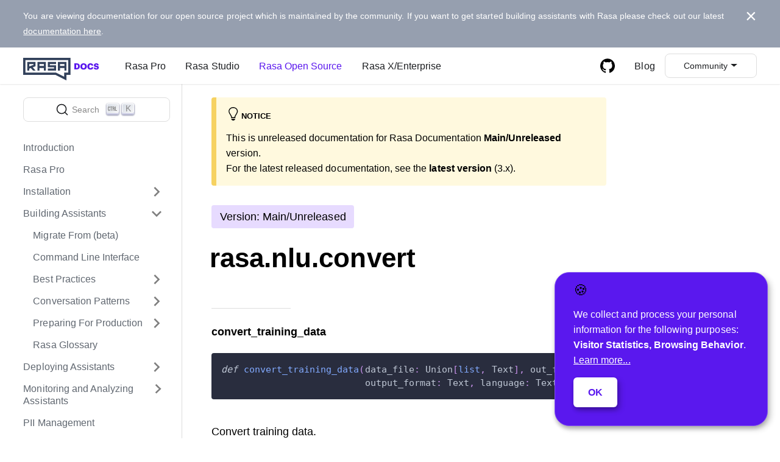

--- FILE ---
content_type: text/html; charset=UTF-8
request_url: https://legacy-docs-oss.rasa.com/docs/rasa/next/reference/rasa/nlu/convert/
body_size: 10597
content:
<!doctype html>
<html lang="en">
<head>
<meta charset="UTF-8">
<meta name="viewport" content="width=device-width,initial-scale=1">
<meta name="generator" content="Docusaurus v2.0.0-alpha.63">
<link rel="preconnect" href="https://www.google-analytics.com">
<link rel="preconnect" href="https://www.googletagmanager.com">
<link rel="stylesheet" href="https://assets.rasa.com/styles/klaro.css">
<script type="opt-in" data-type="text/javascript" data-name="analytics">
window.dataLayer = window.dataLayer || [{
  deployContext: (window.netlifyMeta && window.netlifyMeta.CONTEXT) || 'development',
  branchName: window.netlifyMeta && window.netlifyMeta.BRANCH,
}];
(function(w,d,s,l,i){w[l]=w[l]||[];w[l].push({'gtm.start':
new Date().getTime(),event:'gtm.js'});var f=d.getElementsByTagName(s)[0],
j=d.createElement(s),dl=l!='dataLayer'?'&l='+l:'';j.async=true;j.src=
'https://www.googletagmanager.com/gtm.js?id='+i+dl;f.parentNode.insertBefore(j,f);
})(window,document,'script','dataLayer','GTM-MMHSZCS');
            </script>
<script defer="defer" src="https://assets.rasa.com/scripts/klaro_config.js"></script>
<script defer="defer" src="https://assets.rasa.com/scripts/klaro.js"></script>
<link rel="search" type="application/opensearchdescription+xml" title="Rasa Documentation" href="/docs/rasa/opensearch.xml">
<link crossorigin type="font/woff2" rel="preload" as="font" href="https://assets.rasa.com/fonts/Graphik-Regular-Web.woff2">
<link crossorigin type="font/woff2" rel="preload" as="font" href="https://assets.rasa.com/fonts/Graphik-Medium-Web.woff2">
<link crossorigin type="font/woff2" rel="preload" as="font" href="https://assets.rasa.com/fonts/Graphik-Semibold-Web.woff2">
<link crossorigin type="font/woff2" rel="preload" as="font" href="https://assets.rasa.com/fonts/FiraCode-Regular.woff2">
<meta property="og:image" content="https://rasa.com/docs/rasa/img/og-image.png"><title data-react-helmet="true">rasa.nlu.convert</title><meta data-react-helmet="true" charset="utf-8"><meta data-react-helmet="true" name="viewport" content="width=device-width,initial-scale=1,shrink-to-fit=no"><meta data-react-helmet="true" http-equiv="X-UA-Compatible" content="ie=edge"><meta data-react-helmet="true" name="apple-mobile-web-app-title" content="Rasa Documentation"><meta data-react-helmet="true" name="application-name" content="Rasa Documentation"><meta data-react-helmet="true" name="msapplication-TileColor" content="#603cba"><meta data-react-helmet="true" name="theme-color" content="#ffffff"><meta data-react-helmet="true" name="docsearch:version" content="current"><meta data-react-helmet="true" name="twitter:card" content="summary_large_image"><meta data-react-helmet="true" property="og:title" content="rasa.nlu.convert"><meta data-react-helmet="true" name="description" content><meta data-react-helmet="true" property="og:description" content><meta data-react-helmet="true" property="og:url" content="https://rasa.com/docs/rasa/next/reference/rasa/nlu/convert/"><link data-react-helmet="true" rel="apple-touch-icon" sizes="180x180" href="/docs/rasa/5a888fd3027b8711621e241ee63e41b9.png?v=0.8.3"><link data-react-helmet="true" rel="icon" type="image/png" sizes="32x32" href="/docs/rasa/a58128a3d2370c3280d8a04701d94242.png?v=0.8.3"><link data-react-helmet="true" rel="icon" type="image/png" sizes="16x16" href="/docs/rasa/47a77460d88a076935d9904384e4e766.png?v=0.8.3"><link data-react-helmet="true" rel="mask-icon" href="/docs/rasa/76c24191c958b586dcb199745a9f8b26.svg?v=0.8.3" color="#5bbad5"><link data-react-helmet="true" rel="shortcut icon" href="/docs/rasa/01af24e532fa9d8a1f912b8b70cef357.ico?v=0.8.3"><link data-react-helmet="true" rel="preconnect" href="https://94J0KRFPTZ-dsn.algolia.net" crossorigin="true"><link data-react-helmet="true" rel="canonical" href="https://rasa.com/docs/rasa/next/reference/rasa/nlu/convert/"><link rel="stylesheet" href="/docs/rasa/styles.b7c72725.css">
<link rel="stylesheet" href="/docs/rasa/main.897994e3.css">
<link rel="stylesheet" href="/docs/rasa/1.205e3b4c.css">
<link rel="preload" href="/docs/rasa/styles.76f933b1.js" as="script">
<link rel="preload" href="/docs/rasa/runtime~main.1c5aee83.js" as="script">
<link rel="preload" href="/docs/rasa/main.361991d8.js" as="script">
<link rel="preload" href="/docs/rasa/1.0d390701.js" as="script">
<link rel="preload" href="/docs/rasa/2.44e833e7.js" as="script">
<link rel="preload" href="/docs/rasa/4.cead1c65.js" as="script">
<link rel="preload" href="/docs/rasa/1be78505.459de1e1.js" as="script">
<link rel="preload" href="/docs/rasa/935f2afb.10277184.js" as="script">
<link rel="preload" href="/docs/rasa/17896441.f703781e.js" as="script">
<link rel="preload" href="/docs/rasa/afc2899e.2a159a2f.js" as="script">
<script type="text/javascript">window.netlifyMeta={CONTEXT: 'production', BRANCH: '', PULL_REQUEST: '', DEPLOY_URL: 'https://680b49e80532b7a33e34465a--rasahq-docs-rasa-v2.netlify.app', DEPLOY_PRIME_URL: 'https://680b49e80532b7a33e34465a--rasahq-docs-rasa-v2.netlify.app',};</script></head>
<body>
<div id="__docusaurus">
<header class="top-navbar"><nav class="navbar"><div class="navbar-inner wrap-last frame"><div class="navbar__items"><div aria-label="Sidebar Navigation Toggle" class="sidebar-toggle d-block l__d-none mr-s" role="button" tabindex="0"><svg xmlns="http://www.w3.org/2000/svg" width="30" height="30" viewBox="0 0 30 30" role="img" focusable="false"><title>Menu</title><path stroke="currentColor" stroke-linecap="round" stroke-miterlimit="10" stroke-width="2" d="M4 7h22M4 15h22M4 23h22"></path></svg></div><a href="https://rasa.com/docs/" target="_blank" rel="noopener noreferrer" class="navbar__brand"><svg width="125" height="45" fill="none"><g clip-path="url(#rasa-docs-logo_svg__clip0)"><path d="M57.095 14.797v14.19h3.342V24.71h7.242v4.247h3.342v-14.16H57.095zM67.68 21.31h-7.242v-3.115h7.242v3.115zM54.032 22.584v6.372H40.385v-3.398H50.69v-1.982H40.385v-8.779h13.647v3.398H43.727v1.982h10.305v2.407zM23.395 14.797v14.19h3.342V24.71h7.242v4.247h3.342v-14.16H23.395zM33.98 21.31h-7.242v-3.115h7.242v3.115zM15.85 23.559l4.278-1.583.203-.082v-7.097H6.684v14.16h3.298v-3.232l2.507-.923 3.773 4.154h4.128l-4.54-5.397zm-5.849-1.45v-3.914h6.988v1.325l-6.988 2.589z" fill="#32415B"></path><path d="M67.303 32.225h6.659V11.806H3.743v20.419h50.133l13.421 6.745v-6.745h.006zM0 8h77.705v28.036h-6.66V45.1l-18.038-9.063H0V8z" fill="#32415B"></path><path d="M86.884 24.827v-5.586h.63c1.736 0 2.492.812 2.492 2.716v.112c0 1.862-.756 2.758-2.464 2.758h-.658zM84 27.039h3.626c3.528 0 5.376-1.89 5.376-5.012v-.112c0-3.108-1.806-4.886-5.362-4.886H84v10.01zM99.178 25.078c-1.386 0-2.31-1.05-2.31-2.87v-.112c0-1.82.882-2.842 2.296-2.842 1.414 0 2.31 1.05 2.31 2.828v.112c0 1.792-.882 2.884-2.296 2.884zm-.056 2.254c3.234 0 5.348-2.1 5.348-5.18v-.112c0-3.108-2.254-5.026-5.306-5.026-2.996 0-5.292 2.044-5.292 5.096v.112c0 3.01 2.016 5.11 5.25 5.11zM110.579 27.332c2.59 0 4.466-1.344 4.662-3.934h-2.856c-.14 1.106-.854 1.638-1.862 1.638-1.372 0-2.142-1.022-2.142-2.828v-.112c0-1.82.812-2.828 2.1-2.828 1.008 0 1.568.56 1.68 1.582h2.954c-.238-2.646-2.044-3.85-4.648-3.85-2.926 0-5.11 2.03-5.11 5.11v.112c0 3.066 1.722 5.11 5.222 5.11zM120.166 27.332c2.576 0 4.032-1.498 4.032-3.332 0-2.17-1.302-2.828-3.836-3.108-1.246-.168-1.554-.42-1.554-.98 0-.504.392-.854 1.162-.854.784 0 1.19.364 1.288 1.078h2.66c-.182-2.114-1.54-3.122-3.948-3.122-2.394 0-3.878 1.316-3.878 3.122 0 2.016.952 2.856 3.78 3.192 1.204.182 1.582.35 1.582.966 0 .588-.462.994-1.288.994-1.19 0-1.512-.588-1.582-1.302h-2.73c.084 2.17 1.512 3.346 4.312 3.346z" fill="#5A17EE"></path></g><defs><clipPath id="rasa-docs-logo_svg__clip0"><path fill="#fff" d="M0 0h125v45H0z"></path></clipPath></defs></svg></a><a href="https://rasa.com/docs/rasa-pro/" target="_self" rel="noopener noreferrer" class="navbar__item navbar__link">Rasa Pro</a><a href="https://rasa.com/docs/studio/" target="_self" rel="noopener noreferrer" class="navbar__item navbar__link">Rasa Studio</a><a aria-current="page" class="navbar__item navbar__link navbar__link--active" href="/docs/rasa/">Rasa Open Source</a><a href="https://rasa.com/docs/rasa-enterprise/" target="_self" rel="noopener noreferrer" class="navbar__item navbar__link">Rasa X/Enterprise</a></div><div class="navbar__items navbar__items--right"><a href="https://github.com/rasahq/rasa" target="_blank" rel="noopener noreferrer" class="navbar__item navbar__link header-github-link" aria-label="GitHub repository"></a><a href="https://blog.rasa.com/" target="_self" rel="noopener noreferrer" class="navbar__item navbar__link">Blog</a><div class="navbar__item dropdown dropdown--hoverable dropdown--right"><a target="_blank" rel="noopener noreferrer" class="navbar__item navbar__link">Community</a><ul class="dropdown__menu"><li><a href="https://rasa.com/community/join/" target="_self" rel="noopener noreferrer" class="dropdown__link" position="left">Community Hub</a></li><li><a href="https://forum.rasa.com" target="_self" rel="noopener noreferrer" class="dropdown__link" position="left">Forum</a></li><li><a href="https://rasa.com/community/contribute/" target="_self" rel="noopener noreferrer" class="dropdown__link" position="left">How to Contribute</a></li><li><a href="https://rasa.com/showcase/" target="_self" rel="noopener noreferrer" class="dropdown__link" position="left">Community Showcase</a></li></ul></div></div></div></nav></header><main class="main"><div class="wrap-last frame docpage"><div role="presentation" class="docpage-sidebar-bg"></div><div aria-expanded="false" class="docpage-sidebar sticky-sidebar stack-s py-s"><button type="button" class="DocSearch DocSearch-Button" aria-label="Search"><svg width="20" height="20" class="DocSearch-Search-Icon" viewBox="0 0 20 20"><path d="M14.386 14.386l4.0877 4.0877-4.0877-4.0877c-2.9418 2.9419-7.7115 2.9419-10.6533 0-2.9419-2.9418-2.9419-7.7115 0-10.6533 2.9418-2.9419 7.7115-2.9419 10.6533 0 2.9419 2.9418 2.9419 7.7115 0 10.6533z" stroke="currentColor" fill="none" fill-rule="evenodd" stroke-linecap="round" stroke-linejoin="round"></path></svg><span class="DocSearch-Button-Placeholder">Search</span><span class="DocSearch-Button-Key">⌘</span><span class="DocSearch-Button-Key">K</span></button><nav class="menu"><ul class="menu__list level--0"><li class="menu__list-item level--1"><a class="menu__link level--1" href="/docs/rasa/next/">Introduction</a></li><li class="menu__list-item level--1"><a class="menu__link level--1" href="/docs/rasa/next/rasa-pro">Rasa Pro</a></li><li class="menu__list-item level--1 menu__list-item--collapsed"><a class="menu__link level--1 menu__link--sublist" href="#!">Installation</a><ul class="menu__list level--1"><li class="menu__list-item level--2"><a class="menu__link level--2" tabindex="-1" href="/docs/rasa/next/installation/environment-set-up">Setting up your environment</a></li><li class="menu__list-item level--2"><a class="menu__link level--2" tabindex="-1" href="/docs/rasa/next/installation/installing-rasa-open-source">Installing Rasa Open Source</a></li><li class="menu__list-item level--2 menu__list-item--collapsed"><a class="menu__link level--2 menu__link--sublist" href="#!" tabindex="-1">Installing Rasa Pro</a><ul class="menu__list level--2"><li class="menu__list-item level--3"><a class="menu__link level--3" tabindex="-1" href="/docs/rasa/next/installation/rasa-pro/rasa-pro-artifacts">Rasa Pro Artifacts</a></li><li class="menu__list-item level--3"><a class="menu__link level--3" tabindex="-1" href="/docs/rasa/next/installation/rasa-pro/installation">Rasa Pro Installation</a></li></ul></li></ul></li><li class="menu__list-item level--1"><a class="menu__link level--1 menu__link--sublist" href="#!">Building Assistants</a><ul class="menu__list level--1"><li class="menu__list-item level--2"><a class="menu__link level--2" tabindex="0" href="/docs/rasa/next/migrate-from">Migrate From (beta)</a></li><li class="menu__list-item level--2"><a class="menu__link level--2" tabindex="0" href="/docs/rasa/next/command-line-interface">Command Line Interface</a></li><li class="menu__list-item level--2 menu__list-item--collapsed"><a class="menu__link level--2 menu__link--sublist" href="#!" tabindex="0">Best Practices</a><ul class="menu__list level--2"><li class="menu__list-item level--3"><a class="menu__link level--3" tabindex="-1" href="/docs/rasa/next/conversation-driven-development">Conversation-Driven Development</a></li><li class="menu__list-item level--3"><a class="menu__link level--3" tabindex="-1" href="/docs/rasa/next/generating-nlu-data">Generating NLU Data</a></li><li class="menu__list-item level--3"><a class="menu__link level--3" tabindex="-1" href="/docs/rasa/next/writing-stories">Writing Conversation Data</a></li></ul></li><li class="menu__list-item level--2 menu__list-item--collapsed"><a class="menu__link level--2 menu__link--sublist" href="#!" tabindex="0">Conversation Patterns</a><ul class="menu__list level--2"><li class="menu__list-item level--3"><a class="menu__link level--3" tabindex="-1" href="/docs/rasa/next/chitchat-faqs">Chitchat and FAQs</a></li><li class="menu__list-item level--3"><a class="menu__link level--3" tabindex="-1" href="/docs/rasa/next/business-logic">Handling Business Logic</a></li><li class="menu__list-item level--3"><a class="menu__link level--3" tabindex="-1" href="/docs/rasa/next/fallback-handoff">Fallback and Human Handoff</a></li><li class="menu__list-item level--3"><a class="menu__link level--3" tabindex="-1" href="/docs/rasa/next/unexpected-input">Handling Unexpected Input</a></li><li class="menu__list-item level--3"><a class="menu__link level--3" tabindex="-1" href="/docs/rasa/next/contextual-conversations">Contextual Conversations</a></li><li class="menu__list-item level--3"><a class="menu__link level--3" tabindex="-1" href="/docs/rasa/next/reaching-out-to-user">Reaching Out to the User</a></li></ul></li><li class="menu__list-item level--2 menu__list-item--collapsed"><a class="menu__link level--2 menu__link--sublist" href="#!" tabindex="0">Preparing For Production</a><ul class="menu__list level--2"><li class="menu__list-item level--3"><a class="menu__link level--3" tabindex="-1" href="/docs/rasa/next/messaging-and-voice-channels">Connecting to a Channel</a></li><li class="menu__list-item level--3"><a class="menu__link level--3" tabindex="-1" href="/docs/rasa/next/tuning-your-model">Tuning Your NLU Model</a></li><li class="menu__list-item level--3"><a class="menu__link level--3" tabindex="-1" href="/docs/rasa/next/testing-your-assistant">Testing Your Assistant</a></li><li class="menu__list-item level--3"><a class="menu__link level--3" tabindex="-1" href="/docs/rasa/next/setting-up-ci-cd">Setting up CI/CD</a></li></ul></li><li class="menu__list-item level--2"><a class="menu__link level--2" tabindex="0" href="/docs/rasa/next/glossary">Rasa Glossary</a></li></ul></li><li class="menu__list-item level--1 menu__list-item--collapsed"><a class="menu__link level--1 menu__link--sublist" href="#!">Deploying Assistants</a><ul class="menu__list level--1"><li class="menu__list-item level--2"><a class="menu__link level--2" tabindex="-1" href="/docs/rasa/next/deploy/introduction">Introduction</a></li><li class="menu__list-item level--2"><a class="menu__link level--2" tabindex="-1" href="/docs/rasa/next/deploy/deploy-rasa">Deploy Rasa</a></li><li class="menu__list-item level--2"><a class="menu__link level--2" tabindex="-1" href="/docs/rasa/next/deploy/deploy-action-server">Deploy Action Server</a></li><li class="menu__list-item level--2"><a class="menu__link level--2" tabindex="-1" href="/docs/rasa/next/deploy/deploy-rasa-pro-services">Deploy Rasa Pro Services</a></li></ul></li><li class="menu__list-item level--1 menu__list-item--collapsed"><a class="menu__link level--1 menu__link--sublist" href="#!">Monitoring and Analyzing Assistants</a><ul class="menu__list level--1"><li class="menu__list-item level--2 menu__list-item--collapsed"><a class="menu__link level--2 menu__link--sublist" href="#!" tabindex="-1">Analytics</a><ul class="menu__list level--2"><li class="menu__list-item level--3"><a class="menu__link level--3" tabindex="-1" href="/docs/rasa/next/monitoring/analytics/getting-started-with-analytics">Getting started</a></li><li class="menu__list-item level--3"><a class="menu__link level--3" tabindex="-1" href="/docs/rasa/next/monitoring/analytics/realtime-markers">Real-Time Markers</a></li><li class="menu__list-item level--3"><a class="menu__link level--3" tabindex="-1" href="/docs/rasa/next/monitoring/analytics/example-queries">Example queries</a></li><li class="menu__list-item level--3"><a class="menu__link level--3" tabindex="-1" href="/docs/rasa/next/monitoring/analytics/data-structure-reference">Data structure reference</a></li></ul></li><li class="menu__list-item level--2"><a class="menu__link level--2" tabindex="-1" href="/docs/rasa/next/monitoring/tracing">Tracing</a></li><li class="menu__list-item level--2"><a class="menu__link level--2" tabindex="-1" href="/docs/rasa/next/monitoring/load-testing-guidelines">Load Testing Guidelines</a></li></ul></li><li class="menu__list-item level--1"><a class="menu__link level--1" href="/docs/rasa/next/pii-management">PII Management</a></li><li class="menu__list-item level--1"><a class="menu__link level--1 menu__link--sublist" href="#!">Concepts</a><ul class="menu__list level--1"><li class="menu__list-item level--2 menu__list-item--collapsed"><a class="menu__link level--2 menu__link--sublist" href="#!" tabindex="0">Training Data</a><ul class="menu__list level--2"><li class="menu__list-item level--3"><a class="menu__link level--3" tabindex="-1" href="/docs/rasa/next/training-data-format">Training Data Format</a></li><li class="menu__list-item level--3"><a class="menu__link level--3" tabindex="-1" href="/docs/rasa/next/nlu-training-data">NLU Training Data</a></li><li class="menu__list-item level--3"><a class="menu__link level--3" tabindex="-1" href="/docs/rasa/next/stories">Stories</a></li><li class="menu__list-item level--3"><a class="menu__link level--3" tabindex="-1" href="/docs/rasa/next/rules">Rules</a></li></ul></li><li class="menu__list-item level--2"><a class="menu__link level--2" tabindex="0" href="/docs/rasa/next/domain">Domain</a></li><li class="menu__list-item level--2 menu__list-item--collapsed"><a class="menu__link level--2 menu__link--sublist" href="#!" tabindex="0">Config</a><ul class="menu__list level--2"><li class="menu__list-item level--3"><a class="menu__link level--3" tabindex="-1" href="/docs/rasa/next/model-configuration">Overview</a></li><li class="menu__list-item level--3"><a class="menu__link level--3" tabindex="-1" href="/docs/rasa/next/components">Pipeline Components</a></li><li class="menu__list-item level--3"><a class="menu__link level--3" tabindex="-1" href="/docs/rasa/next/policies">Policies</a></li><li class="menu__list-item level--3"><a class="menu__link level--3" tabindex="-1" href="/docs/rasa/next/custom-graph-components">Custom Graph Components</a></li><li class="menu__list-item level--3"><a class="menu__link level--3" tabindex="-1" href="/docs/rasa/next/training-data-importers">Importers</a></li><li class="menu__list-item level--3"><a class="menu__link level--3" tabindex="-1" href="/docs/rasa/next/language-support">Language Support</a></li><li class="menu__list-item level--3"><a class="menu__link level--3" tabindex="-1" href="/docs/rasa/next/graph-recipe">Graph Recipe</a></li><li class="menu__list-item level--3"><a class="menu__link level--3" tabindex="-1" href="/docs/rasa/next/spaces">Spaces</a></li></ul></li><li class="menu__list-item level--2 menu__list-item--collapsed"><a class="menu__link level--2 menu__link--sublist" href="#!" tabindex="0">Actions</a><ul class="menu__list level--2"><li class="menu__list-item level--3"><a class="menu__link level--3" tabindex="-1" href="/docs/rasa/next/actions">Overview</a></li><li class="menu__list-item level--3"><a class="menu__link level--3" tabindex="-1" href="/docs/rasa/next/responses">Responses</a></li><li class="menu__list-item level--3"><a class="menu__link level--3" tabindex="-1" href="/docs/rasa/next/custom-actions">Custom Actions</a></li><li class="menu__list-item level--3"><a class="menu__link level--3" tabindex="-1" href="/docs/rasa/next/forms">Forms</a></li><li class="menu__list-item level--3"><a class="menu__link level--3" tabindex="-1" href="/docs/rasa/next/default-actions">Default Actions</a></li><li class="menu__list-item level--3"><a class="menu__link level--3" tabindex="-1" href="/docs/rasa/next/slot-validation-actions">Slot Validation Actions</a></li></ul></li><li class="menu__list-item level--2 menu__list-item--collapsed"><a class="menu__link level--2 menu__link--sublist" href="#!" tabindex="0">Evaluation</a><ul class="menu__list level--2"><li class="menu__list-item level--3"><a class="menu__link level--3" tabindex="-1" href="/docs/rasa/next/markers">Markers</a></li></ul></li><li class="menu__list-item level--2 menu__list-item--collapsed"><a class="menu__link level--2 menu__link--sublist" href="#!" tabindex="0">Channel Connectors</a><ul class="menu__list level--2"><li class="menu__list-item level--3 menu__list-item--collapsed"><a class="menu__link level--3 menu__link--sublist" href="#!" tabindex="-1">Text &amp; Chat</a><ul class="menu__list level--3"><li class="menu__list-item level--4"><a class="menu__link level--4" tabindex="-1" href="/docs/rasa/next/connectors/facebook-messenger">Facebook Messenger</a></li><li class="menu__list-item level--4"><a class="menu__link level--4" tabindex="-1" href="/docs/rasa/next/connectors/slack">Slack</a></li><li class="menu__list-item level--4"><a class="menu__link level--4" tabindex="-1" href="/docs/rasa/next/connectors/telegram">Telegram</a></li><li class="menu__list-item level--4"><a class="menu__link level--4" tabindex="-1" href="/docs/rasa/next/connectors/twilio">Twilio</a></li><li class="menu__list-item level--4"><a class="menu__link level--4" tabindex="-1" href="/docs/rasa/next/connectors/hangouts">Google Hangouts Chat</a></li><li class="menu__list-item level--4"><a class="menu__link level--4" tabindex="-1" href="/docs/rasa/next/connectors/microsoft-bot-framework">Microsoft Bot Framework</a></li><li class="menu__list-item level--4"><a class="menu__link level--4" tabindex="-1" href="/docs/rasa/next/connectors/cisco-webex-teams">Cisco Webex Teams</a></li><li class="menu__list-item level--4"><a class="menu__link level--4" tabindex="-1" href="/docs/rasa/next/connectors/rocketchat">RocketChat</a></li><li class="menu__list-item level--4"><a class="menu__link level--4" tabindex="-1" href="/docs/rasa/next/connectors/mattermost">Mattermost</a></li></ul></li><li class="menu__list-item level--3 menu__list-item--collapsed"><a class="menu__link level--3 menu__link--sublist" href="#!" tabindex="-1">Voice</a><ul class="menu__list level--3"><li class="menu__list-item level--4"><a class="menu__link level--4" tabindex="-1" href="/docs/rasa/next/connectors/audiocodes-voiceai-connect">Audiocodes VoiceAI Connect</a></li></ul></li><li class="menu__list-item level--3"><a class="menu__link level--3" tabindex="-1" href="/docs/rasa/next/connectors/custom-connectors">Custom Connectors</a></li></ul></li><li class="menu__list-item level--2 menu__list-item--collapsed"><a class="menu__link level--2 menu__link--sublist" href="#!" tabindex="0">Architecture</a><ul class="menu__list level--2"><li class="menu__list-item level--3"><a class="menu__link level--3" tabindex="-1" href="/docs/rasa/next/arch-overview">Overview</a></li><li class="menu__list-item level--3"><a class="menu__link level--3" tabindex="-1" href="/docs/rasa/next/tracker-stores">Tracker Stores</a></li><li class="menu__list-item level--3"><a class="menu__link level--3" tabindex="-1" href="/docs/rasa/next/event-brokers">Event Brokers</a></li><li class="menu__list-item level--3"><a class="menu__link level--3" tabindex="-1" href="/docs/rasa/next/model-storage">Model Storage</a></li><li class="menu__list-item level--3"><a class="menu__link level--3" tabindex="-1" href="/docs/rasa/next/lock-stores">Lock Stores</a></li><li class="menu__list-item level--3"><a class="menu__link level--3" tabindex="-1" href="/docs/rasa/next/secrets-managers">Secrets Managers</a></li><li class="menu__list-item level--3"><a class="menu__link level--3" tabindex="-1" href="/docs/rasa/next/nlu-only">Using NLU Only</a></li><li class="menu__list-item level--3"><a class="menu__link level--3" tabindex="-1" href="/docs/rasa/next/nlg">NLG</a></li></ul></li></ul></li><li class="menu__list-item level--1 menu__list-item--collapsed"><a class="menu__link level--1 menu__link--sublist" href="#!">Action Server</a><ul class="menu__list level--1"><li class="menu__list-item level--2"><a class="menu__link level--2" tabindex="-1" href="/docs/rasa/next/action-server">Introduction</a></li><li class="menu__list-item level--2 menu__list-item--collapsed"><a class="menu__link level--2 menu__link--sublist" href="#!" tabindex="-1">Action Server Fundamentals</a><ul class="menu__list level--2"><li class="menu__list-item level--3"><a class="menu__link level--3" tabindex="-1" href="/docs/rasa/next/action-server/actions">Actions</a></li><li class="menu__list-item level--3"><a class="menu__link level--3" tabindex="-1" href="/docs/rasa/next/action-server/events">Events</a></li></ul></li><li class="menu__list-item level--2 menu__list-item--collapsed"><a class="menu__link level--2 menu__link--sublist" href="#!" tabindex="-1">Using the Rasa SDK</a><ul class="menu__list level--2"><li class="menu__list-item level--3"><a class="menu__link level--3" tabindex="-1" href="/docs/rasa/next/action-server/running-action-server">Running a Rasa SDK Server</a></li><li class="menu__list-item level--3 menu__list-item--collapsed"><a class="menu__link level--3 menu__link--sublist" href="#!" tabindex="-1">Writing Custom Actions</a><ul class="menu__list level--3"><li class="menu__list-item level--4"><a class="menu__link level--4" tabindex="-1" href="/docs/rasa/next/action-server/sdk-actions">Actions</a></li><li class="menu__list-item level--4"><a class="menu__link level--4" tabindex="-1" href="/docs/rasa/next/action-server/sdk-tracker">Tracker</a></li><li class="menu__list-item level--4"><a class="menu__link level--4" tabindex="-1" href="/docs/rasa/next/action-server/sdk-dispatcher">Dispatcher</a></li><li class="menu__list-item level--4"><a class="menu__link level--4" tabindex="-1" href="/docs/rasa/next/action-server/sdk-events">Events</a></li><li class="menu__list-item level--4 menu__list-item--collapsed"><a class="menu__link level--4 menu__link--sublist" href="#!" tabindex="-1">Special Action Types</a><ul class="menu__list level--4"><li class="menu__list-item level--5"><a class="menu__link level--5" tabindex="-1" href="/docs/rasa/next/action-server/knowledge-bases">Knowledge Base Actions</a></li><li class="menu__list-item level--5"><a class="menu__link level--5" tabindex="-1" href="/docs/rasa/next/action-server/validation-action">Slot Validation Actions</a></li></ul></li></ul></li><li class="menu__list-item level--3"><a class="menu__link level--3" tabindex="-1" href="/docs/rasa/next/action-server/sanic-extensions">Sanic Extensions</a></li></ul></li></ul></li><li class="menu__list-item level--1 menu__list-item--collapsed"><a class="menu__link level--1 menu__link--sublist" href="#!">APIs</a><ul class="menu__list level--1"><li class="menu__list-item level--2"><a class="menu__link level--2" tabindex="-1" href="/docs/rasa/next/http-api">HTTP API</a></li><li class="menu__list-item level--2"><a class="menu__link level--2" tabindex="-1" href="/docs/rasa/next/nlu-only-server">NLU-Only Server</a></li></ul></li><li class="menu__list-item level--1"><a class="menu__link level--1 menu__link--sublist menu__link--active" href="#!">Reference</a><ul class="menu__list level--1"><li class="menu__list-item level--2"><a class="menu__link level--2" tabindex="0" href="/docs/rasa/next/telemetry/telemetry">Rasa Telemetry</a></li><li class="menu__list-item level--2"><a class="menu__link level--2" tabindex="0" href="/docs/rasa/next/telemetry/reference">Telemetry Event Reference</a></li><li class="menu__list-item level--2"><a class="menu__link level--2 menu__link--sublist menu__link--active" href="#!" tabindex="0">Code reference</a><ul class="menu__list level--2"><li class="menu__list-item level--3 menu__list-item--collapsed"><a class="menu__link level--3 menu__link--sublist" href="#!" tabindex="0">rasa.cli</a><ul class="menu__list level--3"><li class="menu__list-item level--4 menu__list-item--collapsed"><a class="menu__link level--4 menu__link--sublist" href="#!" tabindex="-1">rasa.cli.arguments</a><ul class="menu__list level--4"><li class="menu__list-item level--5"><a class="menu__link level--5" tabindex="-1" href="/docs/rasa/next/reference/rasa/cli/arguments/data">rasa.cli.arguments.data</a></li><li class="menu__list-item level--5"><a class="menu__link level--5" tabindex="-1" href="/docs/rasa/next/reference/rasa/cli/arguments/default_arguments">rasa.cli.arguments.default_arguments</a></li><li class="menu__list-item level--5"><a class="menu__link level--5" tabindex="-1" href="/docs/rasa/next/reference/rasa/cli/arguments/evaluate">rasa.cli.arguments.evaluate</a></li><li class="menu__list-item level--5"><a class="menu__link level--5" tabindex="-1" href="/docs/rasa/next/reference/rasa/cli/arguments/interactive">rasa.cli.arguments.interactive</a></li><li class="menu__list-item level--5"><a class="menu__link level--5" tabindex="-1" href="/docs/rasa/next/reference/rasa/cli/arguments/run">rasa.cli.arguments.run</a></li><li class="menu__list-item level--5"><a class="menu__link level--5" tabindex="-1" href="/docs/rasa/next/reference/rasa/cli/arguments/test">rasa.cli.arguments.test</a></li><li class="menu__list-item level--5"><a class="menu__link level--5" tabindex="-1" href="/docs/rasa/next/reference/rasa/cli/arguments/train">rasa.cli.arguments.train</a></li><li class="menu__list-item level--5"><a class="menu__link level--5" tabindex="-1" href="/docs/rasa/next/reference/rasa/cli/arguments/visualize">rasa.cli.arguments.visualize</a></li><li class="menu__list-item level--5"><a class="menu__link level--5" tabindex="-1" href="/docs/rasa/next/reference/rasa/cli/arguments/x">rasa.cli.arguments.x</a></li></ul></li><li class="menu__list-item level--4"><a class="menu__link level--4" tabindex="-1" href="/docs/rasa/next/reference/rasa/cli/data">rasa.cli.data</a></li><li class="menu__list-item level--4"><a class="menu__link level--4" tabindex="-1" href="/docs/rasa/next/reference/rasa/cli/evaluate">rasa.cli.evaluate</a></li><li class="menu__list-item level--4"><a class="menu__link level--4" tabindex="-1" href="/docs/rasa/next/reference/rasa/cli/export">rasa.cli.export</a></li><li class="menu__list-item level--4"><a class="menu__link level--4" tabindex="-1" href="/docs/rasa/next/reference/rasa/cli/interactive">rasa.cli.interactive</a></li><li class="menu__list-item level--4"><a class="menu__link level--4" tabindex="-1" href="/docs/rasa/next/reference/rasa/cli/run">rasa.cli.run</a></li><li class="menu__list-item level--4"><a class="menu__link level--4" tabindex="-1" href="/docs/rasa/next/reference/rasa/cli/scaffold">rasa.cli.scaffold</a></li><li class="menu__list-item level--4"><a class="menu__link level--4" tabindex="-1" href="/docs/rasa/next/reference/rasa/cli/shell">rasa.cli.shell</a></li><li class="menu__list-item level--4"><a class="menu__link level--4" tabindex="-1" href="/docs/rasa/next/reference/rasa/cli/telemetry">rasa.cli.telemetry</a></li><li class="menu__list-item level--4"><a class="menu__link level--4" tabindex="-1" href="/docs/rasa/next/reference/rasa/cli/test">rasa.cli.test</a></li><li class="menu__list-item level--4"><a class="menu__link level--4" tabindex="-1" href="/docs/rasa/next/reference/rasa/cli/train">rasa.cli.train</a></li><li class="menu__list-item level--4"><a class="menu__link level--4" tabindex="-1" href="/docs/rasa/next/reference/rasa/cli/utils">rasa.cli.utils</a></li><li class="menu__list-item level--4"><a class="menu__link level--4" tabindex="-1" href="/docs/rasa/next/reference/rasa/cli/visualize">rasa.cli.visualize</a></li><li class="menu__list-item level--4"><a class="menu__link level--4" tabindex="-1" href="/docs/rasa/next/reference/rasa/cli/x">rasa.cli.x</a></li></ul></li><li class="menu__list-item level--3 menu__list-item--collapsed"><a class="menu__link level--3 menu__link--sublist" href="#!" tabindex="0">rasa.core</a><ul class="menu__list level--3"><li class="menu__list-item level--4 menu__list-item--collapsed"><a class="menu__link level--4 menu__link--sublist" href="#!" tabindex="-1">rasa.core.actions</a><ul class="menu__list level--4"><li class="menu__list-item level--5"><a class="menu__link level--5" tabindex="-1" href="/docs/rasa/next/reference/rasa/core/actions/action">rasa.core.actions.action</a></li><li class="menu__list-item level--5"><a class="menu__link level--5" tabindex="-1" href="/docs/rasa/next/reference/rasa/core/actions/forms">rasa.core.actions.forms</a></li></ul></li><li class="menu__list-item level--4 menu__list-item--collapsed"><a class="menu__link level--4 menu__link--sublist" href="#!" tabindex="-1">rasa.core.brokers</a><ul class="menu__list level--4"><li class="menu__list-item level--5"><a class="menu__link level--5" tabindex="-1" href="/docs/rasa/next/reference/rasa/core/brokers/broker">rasa.core.brokers.broker</a></li><li class="menu__list-item level--5"><a class="menu__link level--5" tabindex="-1" href="/docs/rasa/next/reference/rasa/core/brokers/file">rasa.core.brokers.file</a></li><li class="menu__list-item level--5"><a class="menu__link level--5" tabindex="-1" href="/docs/rasa/next/reference/rasa/core/brokers/kafka">rasa.core.brokers.kafka</a></li><li class="menu__list-item level--5"><a class="menu__link level--5" tabindex="-1" href="/docs/rasa/next/reference/rasa/core/brokers/pika">rasa.core.brokers.pika</a></li><li class="menu__list-item level--5"><a class="menu__link level--5" tabindex="-1" href="/docs/rasa/next/reference/rasa/core/brokers/sql">rasa.core.brokers.sql</a></li></ul></li><li class="menu__list-item level--4 menu__list-item--collapsed"><a class="menu__link level--4 menu__link--sublist" href="#!" tabindex="-1">rasa.core.channels</a><ul class="menu__list level--4"><li class="menu__list-item level--5"><a class="menu__link level--5" tabindex="-1" href="/docs/rasa/next/reference/rasa/core/channels/botframework">rasa.core.channels.botframework</a></li><li class="menu__list-item level--5"><a class="menu__link level--5" tabindex="-1" href="/docs/rasa/next/reference/rasa/core/channels/callback">rasa.core.channels.callback</a></li><li class="menu__list-item level--5"><a class="menu__link level--5" tabindex="-1" href="/docs/rasa/next/reference/rasa/core/channels/channel">rasa.core.channels.channel</a></li><li class="menu__list-item level--5"><a class="menu__link level--5" tabindex="-1" href="/docs/rasa/next/reference/rasa/core/channels/console">rasa.core.channels.console</a></li><li class="menu__list-item level--5"><a class="menu__link level--5" tabindex="-1" href="/docs/rasa/next/reference/rasa/core/channels/facebook">rasa.core.channels.facebook</a></li><li class="menu__list-item level--5"><a class="menu__link level--5" tabindex="-1" href="/docs/rasa/next/reference/rasa/core/channels/hangouts">rasa.core.channels.hangouts</a></li><li class="menu__list-item level--5"><a class="menu__link level--5" tabindex="-1" href="/docs/rasa/next/reference/rasa/core/channels/mattermost">rasa.core.channels.mattermost</a></li><li class="menu__list-item level--5"><a class="menu__link level--5" tabindex="-1" href="/docs/rasa/next/reference/rasa/core/channels/rasa_chat">rasa.core.channels.rasa_chat</a></li><li class="menu__list-item level--5"><a class="menu__link level--5" tabindex="-1" href="/docs/rasa/next/reference/rasa/core/channels/rest">rasa.core.channels.rest</a></li><li class="menu__list-item level--5"><a class="menu__link level--5" tabindex="-1" href="/docs/rasa/next/reference/rasa/core/channels/rocketchat">rasa.core.channels.rocketchat</a></li><li class="menu__list-item level--5"><a class="menu__link level--5" tabindex="-1" href="/docs/rasa/next/reference/rasa/core/channels/slack">rasa.core.channels.slack</a></li><li class="menu__list-item level--5"><a class="menu__link level--5" tabindex="-1" href="/docs/rasa/next/reference/rasa/core/channels/socketio">rasa.core.channels.socketio</a></li><li class="menu__list-item level--5"><a class="menu__link level--5" tabindex="-1" href="/docs/rasa/next/reference/rasa/core/channels/telegram">rasa.core.channels.telegram</a></li><li class="menu__list-item level--5"><a class="menu__link level--5" tabindex="-1" href="/docs/rasa/next/reference/rasa/core/channels/twilio">rasa.core.channels.twilio</a></li><li class="menu__list-item level--5"><a class="menu__link level--5" tabindex="-1" href="/docs/rasa/next/reference/rasa/core/channels/twilio_voice">rasa.core.channels.twilio_voice</a></li><li class="menu__list-item level--5"><a class="menu__link level--5" tabindex="-1" href="/docs/rasa/next/reference/rasa/core/channels/webexteams">rasa.core.channels.webexteams</a></li></ul></li><li class="menu__list-item level--4 menu__list-item--collapsed"><a class="menu__link level--4 menu__link--sublist" href="#!" tabindex="-1">rasa.core.evaluation</a><ul class="menu__list level--4"><li class="menu__list-item level--5"><a class="menu__link level--5" tabindex="-1" href="/docs/rasa/next/reference/rasa/core/evaluation/marker">rasa.core.evaluation.marker</a></li><li class="menu__list-item level--5"><a class="menu__link level--5" tabindex="-1" href="/docs/rasa/next/reference/rasa/core/evaluation/marker_base">rasa.core.evaluation.marker_base</a></li><li class="menu__list-item level--5"><a class="menu__link level--5" tabindex="-1" href="/docs/rasa/next/reference/rasa/core/evaluation/marker_stats">rasa.core.evaluation.marker_stats</a></li><li class="menu__list-item level--5"><a class="menu__link level--5" tabindex="-1" href="/docs/rasa/next/reference/rasa/core/evaluation/marker_tracker_loader">rasa.core.evaluation.marker_tracker_loader</a></li></ul></li><li class="menu__list-item level--4 menu__list-item--collapsed"><a class="menu__link level--4 menu__link--sublist" href="#!" tabindex="-1">rasa.core.featurizers</a><ul class="menu__list level--4"><li class="menu__list-item level--5"><a class="menu__link level--5" tabindex="-1" href="/docs/rasa/next/reference/rasa/core/featurizers/precomputation">rasa.core.featurizers.precomputation</a></li><li class="menu__list-item level--5"><a class="menu__link level--5" tabindex="-1" href="/docs/rasa/next/reference/rasa/core/featurizers/single_state_featurizer">rasa.core.featurizers.single_state_featurizer</a></li><li class="menu__list-item level--5"><a class="menu__link level--5" tabindex="-1" href="/docs/rasa/next/reference/rasa/core/featurizers/tracker_featurizers">rasa.core.featurizers.tracker_featurizers</a></li></ul></li><li class="menu__list-item level--4 menu__list-item--collapsed"><a class="menu__link level--4 menu__link--sublist" href="#!" tabindex="-1">rasa.core.nlg</a><ul class="menu__list level--4"><li class="menu__list-item level--5"><a class="menu__link level--5" tabindex="-1" href="/docs/rasa/next/reference/rasa/core/nlg/callback">rasa.core.nlg.callback</a></li><li class="menu__list-item level--5"><a class="menu__link level--5" tabindex="-1" href="/docs/rasa/next/reference/rasa/core/nlg/generator">rasa.core.nlg.generator</a></li><li class="menu__list-item level--5"><a class="menu__link level--5" tabindex="-1" href="/docs/rasa/next/reference/rasa/core/nlg/interpolator">rasa.core.nlg.interpolator</a></li><li class="menu__list-item level--5"><a class="menu__link level--5" tabindex="-1" href="/docs/rasa/next/reference/rasa/core/nlg/response">rasa.core.nlg.response</a></li></ul></li><li class="menu__list-item level--4 menu__list-item--collapsed"><a class="menu__link level--4 menu__link--sublist" href="#!" tabindex="-1">rasa.core.policies</a><ul class="menu__list level--4"><li class="menu__list-item level--5"><a class="menu__link level--5" tabindex="-1" href="/docs/rasa/next/reference/rasa/core/policies/ensemble">rasa.core.policies.ensemble</a></li><li class="menu__list-item level--5"><a class="menu__link level--5" tabindex="-1" href="/docs/rasa/next/reference/rasa/core/policies/memoization">rasa.core.policies.memoization</a></li><li class="menu__list-item level--5"><a class="menu__link level--5" tabindex="-1" href="/docs/rasa/next/reference/rasa/core/policies/policy">rasa.core.policies.policy</a></li><li class="menu__list-item level--5"><a class="menu__link level--5" tabindex="-1" href="/docs/rasa/next/reference/rasa/core/policies/rule_policy">rasa.core.policies.rule_policy</a></li><li class="menu__list-item level--5"><a class="menu__link level--5" tabindex="-1" href="/docs/rasa/next/reference/rasa/core/policies/ted_policy">rasa.core.policies.ted_policy</a></li><li class="menu__list-item level--5"><a class="menu__link level--5" tabindex="-1" href="/docs/rasa/next/reference/rasa/core/policies/unexpected_intent_policy">rasa.core.policies.unexpected_intent_policy</a></li></ul></li><li class="menu__list-item level--4 menu__list-item--collapsed"><a class="menu__link level--4 menu__link--sublist" href="#!" tabindex="-1">rasa.core.training</a><ul class="menu__list level--4"><li class="menu__list-item level--5 menu__list-item--collapsed"><a class="menu__link level--5 menu__link--sublist" href="#!" tabindex="-1">rasa.core.training.converters</a><ul class="menu__list level--5"><li class="menu__list-item level--6"><a class="menu__link level--6" tabindex="-1" href="/docs/rasa/next/reference/rasa/core/training/converters/responses_prefix_converter">rasa.core.training.converters.responses_prefix_converter</a></li></ul></li><li class="menu__list-item level--5"><a class="menu__link level--5" tabindex="-1" href="/docs/rasa/next/reference/rasa/core/training/__init__">rasa.core.training</a></li><li class="menu__list-item level--5"><a class="menu__link level--5" tabindex="-1" href="/docs/rasa/next/reference/rasa/core/training/interactive">rasa.core.training.interactive</a></li><li class="menu__list-item level--5"><a class="menu__link level--5" tabindex="-1" href="/docs/rasa/next/reference/rasa/core/training/story_conflict">rasa.core.training.story_conflict</a></li><li class="menu__list-item level--5"><a class="menu__link level--5" tabindex="-1" href="/docs/rasa/next/reference/rasa/core/training/training">rasa.core.training.training</a></li></ul></li><li class="menu__list-item level--4"><a class="menu__link level--4" tabindex="-1" href="/docs/rasa/next/reference/rasa/core/agent">rasa.core.agent</a></li><li class="menu__list-item level--4"><a class="menu__link level--4" tabindex="-1" href="/docs/rasa/next/reference/rasa/core/exceptions">rasa.core.exceptions</a></li><li class="menu__list-item level--4"><a class="menu__link level--4" tabindex="-1" href="/docs/rasa/next/reference/rasa/core/exporter">rasa.core.exporter</a></li><li class="menu__list-item level--4"><a class="menu__link level--4" tabindex="-1" href="/docs/rasa/next/reference/rasa/core/http_interpreter">rasa.core.http_interpreter</a></li><li class="menu__list-item level--4"><a class="menu__link level--4" tabindex="-1" href="/docs/rasa/next/reference/rasa/core/jobs">rasa.core.jobs</a></li><li class="menu__list-item level--4"><a class="menu__link level--4" tabindex="-1" href="/docs/rasa/next/reference/rasa/core/lock">rasa.core.lock</a></li><li class="menu__list-item level--4"><a class="menu__link level--4" tabindex="-1" href="/docs/rasa/next/reference/rasa/core/lock_store">rasa.core.lock_store</a></li><li class="menu__list-item level--4"><a class="menu__link level--4" tabindex="-1" href="/docs/rasa/next/reference/rasa/core/migrate">rasa.core.migrate</a></li><li class="menu__list-item level--4"><a class="menu__link level--4" tabindex="-1" href="/docs/rasa/next/reference/rasa/core/processor">rasa.core.processor</a></li><li class="menu__list-item level--4"><a class="menu__link level--4" tabindex="-1" href="/docs/rasa/next/reference/rasa/core/run">rasa.core.run</a></li><li class="menu__list-item level--4"><a class="menu__link level--4" tabindex="-1" href="/docs/rasa/next/reference/rasa/core/test">rasa.core.test</a></li><li class="menu__list-item level--4"><a class="menu__link level--4" tabindex="-1" href="/docs/rasa/next/reference/rasa/core/tracker_store">rasa.core.tracker_store</a></li><li class="menu__list-item level--4"><a class="menu__link level--4" tabindex="-1" href="/docs/rasa/next/reference/rasa/core/train">rasa.core.train</a></li><li class="menu__list-item level--4"><a class="menu__link level--4" tabindex="-1" href="/docs/rasa/next/reference/rasa/core/utils">rasa.core.utils</a></li><li class="menu__list-item level--4"><a class="menu__link level--4" tabindex="-1" href="/docs/rasa/next/reference/rasa/core/visualize">rasa.core.visualize</a></li></ul></li><li class="menu__list-item level--3 menu__list-item--collapsed"><a class="menu__link level--3 menu__link--sublist" href="#!" tabindex="0">rasa.engine</a><ul class="menu__list level--3"><li class="menu__list-item level--4 menu__list-item--collapsed"><a class="menu__link level--4 menu__link--sublist" href="#!" tabindex="-1">rasa.engine.recipes</a><ul class="menu__list level--4"><li class="menu__list-item level--5"><a class="menu__link level--5" tabindex="-1" href="/docs/rasa/next/reference/rasa/engine/recipes/default_recipe">rasa.engine.recipes.default_recipe</a></li><li class="menu__list-item level--5"><a class="menu__link level--5" tabindex="-1" href="/docs/rasa/next/reference/rasa/engine/recipes/graph_recipe">rasa.engine.recipes.graph_recipe</a></li><li class="menu__list-item level--5"><a class="menu__link level--5" tabindex="-1" href="/docs/rasa/next/reference/rasa/engine/recipes/recipe">rasa.engine.recipes.recipe</a></li></ul></li><li class="menu__list-item level--4 menu__list-item--collapsed"><a class="menu__link level--4 menu__link--sublist" href="#!" tabindex="-1">rasa.engine.runner</a><ul class="menu__list level--4"><li class="menu__list-item level--5"><a class="menu__link level--5" tabindex="-1" href="/docs/rasa/next/reference/rasa/engine/runner/dask">rasa.engine.runner.dask</a></li><li class="menu__list-item level--5"><a class="menu__link level--5" tabindex="-1" href="/docs/rasa/next/reference/rasa/engine/runner/interface">rasa.engine.runner.interface</a></li></ul></li><li class="menu__list-item level--4 menu__list-item--collapsed"><a class="menu__link level--4 menu__link--sublist" href="#!" tabindex="-1">rasa.engine.storage</a><ul class="menu__list level--4"><li class="menu__list-item level--5"><a class="menu__link level--5" tabindex="-1" href="/docs/rasa/next/reference/rasa/engine/storage/local_model_storage">rasa.engine.storage.local_model_storage</a></li><li class="menu__list-item level--5"><a class="menu__link level--5" tabindex="-1" href="/docs/rasa/next/reference/rasa/engine/storage/resource">rasa.engine.storage.resource</a></li><li class="menu__list-item level--5"><a class="menu__link level--5" tabindex="-1" href="/docs/rasa/next/reference/rasa/engine/storage/storage">rasa.engine.storage.storage</a></li></ul></li><li class="menu__list-item level--4 menu__list-item--collapsed"><a class="menu__link level--4 menu__link--sublist" href="#!" tabindex="-1">rasa.engine.training</a><ul class="menu__list level--4"><li class="menu__list-item level--5"><a class="menu__link level--5" tabindex="-1" href="/docs/rasa/next/reference/rasa/engine/training/components">rasa.engine.training.components</a></li><li class="menu__list-item level--5"><a class="menu__link level--5" tabindex="-1" href="/docs/rasa/next/reference/rasa/engine/training/fingerprinting">rasa.engine.training.fingerprinting</a></li><li class="menu__list-item level--5"><a class="menu__link level--5" tabindex="-1" href="/docs/rasa/next/reference/rasa/engine/training/graph_trainer">rasa.engine.training.graph_trainer</a></li><li class="menu__list-item level--5"><a class="menu__link level--5" tabindex="-1" href="/docs/rasa/next/reference/rasa/engine/training/hooks">rasa.engine.training.hooks</a></li></ul></li><li class="menu__list-item level--4"><a class="menu__link level--4" tabindex="-1" href="/docs/rasa/next/reference/rasa/engine/caching">rasa.engine.caching</a></li><li class="menu__list-item level--4"><a class="menu__link level--4" tabindex="-1" href="/docs/rasa/next/reference/rasa/engine/exceptions">rasa.engine.exceptions</a></li><li class="menu__list-item level--4"><a class="menu__link level--4" tabindex="-1" href="/docs/rasa/next/reference/rasa/engine/graph">rasa.engine.graph</a></li><li class="menu__list-item level--4"><a class="menu__link level--4" tabindex="-1" href="/docs/rasa/next/reference/rasa/engine/loader">rasa.engine.loader</a></li><li class="menu__list-item level--4"><a class="menu__link level--4" tabindex="-1" href="/docs/rasa/next/reference/rasa/engine/validation">rasa.engine.validation</a></li></ul></li><li class="menu__list-item level--3 menu__list-item--collapsed"><a class="menu__link level--3 menu__link--sublist" href="#!" tabindex="0">rasa.graph_components</a><ul class="menu__list level--3"><li class="menu__list-item level--4 menu__list-item--collapsed"><a class="menu__link level--4 menu__link--sublist" href="#!" tabindex="-1">rasa.graph_components.converters</a><ul class="menu__list level--4"><li class="menu__list-item level--5"><a class="menu__link level--5" tabindex="-1" href="/docs/rasa/next/reference/rasa/graph_components/converters/nlu_message_converter">rasa.graph_components.converters.nlu_message_converter</a></li></ul></li><li class="menu__list-item level--4 menu__list-item--collapsed"><a class="menu__link level--4 menu__link--sublist" href="#!" tabindex="-1">rasa.graph_components.providers</a><ul class="menu__list level--4"><li class="menu__list-item level--5"><a class="menu__link level--5" tabindex="-1" href="/docs/rasa/next/reference/rasa/graph_components/providers/domain_for_core_training_provider">rasa.graph_components.providers.domain_for_core_training_provider</a></li><li class="menu__list-item level--5"><a class="menu__link level--5" tabindex="-1" href="/docs/rasa/next/reference/rasa/graph_components/providers/domain_provider">rasa.graph_components.providers.domain_provider</a></li><li class="menu__list-item level--5"><a class="menu__link level--5" tabindex="-1" href="/docs/rasa/next/reference/rasa/graph_components/providers/forms_provider">rasa.graph_components.providers.forms_provider</a></li><li class="menu__list-item level--5"><a class="menu__link level--5" tabindex="-1" href="/docs/rasa/next/reference/rasa/graph_components/providers/nlu_training_data_provider">rasa.graph_components.providers.nlu_training_data_provider</a></li><li class="menu__list-item level--5"><a class="menu__link level--5" tabindex="-1" href="/docs/rasa/next/reference/rasa/graph_components/providers/responses_provider">rasa.graph_components.providers.responses_provider</a></li><li class="menu__list-item level--5"><a class="menu__link level--5" tabindex="-1" href="/docs/rasa/next/reference/rasa/graph_components/providers/rule_only_provider">rasa.graph_components.providers.rule_only_provider</a></li><li class="menu__list-item level--5"><a class="menu__link level--5" tabindex="-1" href="/docs/rasa/next/reference/rasa/graph_components/providers/story_graph_provider">rasa.graph_components.providers.story_graph_provider</a></li><li class="menu__list-item level--5"><a class="menu__link level--5" tabindex="-1" href="/docs/rasa/next/reference/rasa/graph_components/providers/training_tracker_provider">rasa.graph_components.providers.training_tracker_provider</a></li></ul></li><li class="menu__list-item level--4 menu__list-item--collapsed"><a class="menu__link level--4 menu__link--sublist" href="#!" tabindex="-1">rasa.graph_components.validators</a><ul class="menu__list level--4"><li class="menu__list-item level--5"><a class="menu__link level--5" tabindex="-1" href="/docs/rasa/next/reference/rasa/graph_components/validators/default_recipe_validator">rasa.graph_components.validators.default_recipe_validator</a></li><li class="menu__list-item level--5"><a class="menu__link level--5" tabindex="-1" href="/docs/rasa/next/reference/rasa/graph_components/validators/finetuning_validator">rasa.graph_components.validators.finetuning_validator</a></li></ul></li></ul></li><li class="menu__list-item level--3"><a class="menu__link level--3 menu__link--sublist menu__link--active" href="#!" tabindex="0">rasa.nlu</a><ul class="menu__list level--3"><li class="menu__list-item level--4 menu__list-item--collapsed"><a class="menu__link level--4 menu__link--sublist" href="#!" tabindex="0">rasa.nlu.classifiers</a><ul class="menu__list level--4"><li class="menu__list-item level--5"><a class="menu__link level--5" tabindex="-1" href="/docs/rasa/next/reference/rasa/nlu/classifiers/classifier">rasa.nlu.classifiers.classifier</a></li><li class="menu__list-item level--5"><a class="menu__link level--5" tabindex="-1" href="/docs/rasa/next/reference/rasa/nlu/classifiers/diet_classifier">rasa.nlu.classifiers.diet_classifier</a></li><li class="menu__list-item level--5"><a class="menu__link level--5" tabindex="-1" href="/docs/rasa/next/reference/rasa/nlu/classifiers/fallback_classifier">rasa.nlu.classifiers.fallback_classifier</a></li><li class="menu__list-item level--5"><a class="menu__link level--5" tabindex="-1" href="/docs/rasa/next/reference/rasa/nlu/classifiers/keyword_intent_classifier">rasa.nlu.classifiers.keyword_intent_classifier</a></li><li class="menu__list-item level--5"><a class="menu__link level--5" tabindex="-1" href="/docs/rasa/next/reference/rasa/nlu/classifiers/logistic_regression_classifier">rasa.nlu.classifiers.logistic_regression_classifier</a></li><li class="menu__list-item level--5"><a class="menu__link level--5" tabindex="-1" href="/docs/rasa/next/reference/rasa/nlu/classifiers/mitie_intent_classifier">rasa.nlu.classifiers.mitie_intent_classifier</a></li><li class="menu__list-item level--5"><a class="menu__link level--5" tabindex="-1" href="/docs/rasa/next/reference/rasa/nlu/classifiers/regex_message_handler">rasa.nlu.classifiers.regex_message_handler</a></li><li class="menu__list-item level--5"><a class="menu__link level--5" tabindex="-1" href="/docs/rasa/next/reference/rasa/nlu/classifiers/sklearn_intent_classifier">rasa.nlu.classifiers.sklearn_intent_classifier</a></li></ul></li><li class="menu__list-item level--4 menu__list-item--collapsed"><a class="menu__link level--4 menu__link--sublist" href="#!" tabindex="0">rasa.nlu.emulators</a><ul class="menu__list level--4"><li class="menu__list-item level--5"><a class="menu__link level--5" tabindex="-1" href="/docs/rasa/next/reference/rasa/nlu/emulators/dialogflow">rasa.nlu.emulators.dialogflow</a></li><li class="menu__list-item level--5"><a class="menu__link level--5" tabindex="-1" href="/docs/rasa/next/reference/rasa/nlu/emulators/emulator">rasa.nlu.emulators.emulator</a></li><li class="menu__list-item level--5"><a class="menu__link level--5" tabindex="-1" href="/docs/rasa/next/reference/rasa/nlu/emulators/luis">rasa.nlu.emulators.luis</a></li><li class="menu__list-item level--5"><a class="menu__link level--5" tabindex="-1" href="/docs/rasa/next/reference/rasa/nlu/emulators/no_emulator">rasa.nlu.emulators.no_emulator</a></li><li class="menu__list-item level--5"><a class="menu__link level--5" tabindex="-1" href="/docs/rasa/next/reference/rasa/nlu/emulators/wit">rasa.nlu.emulators.wit</a></li></ul></li><li class="menu__list-item level--4 menu__list-item--collapsed"><a class="menu__link level--4 menu__link--sublist" href="#!" tabindex="0">rasa.nlu.extractors</a><ul class="menu__list level--4"><li class="menu__list-item level--5"><a class="menu__link level--5" tabindex="-1" href="/docs/rasa/next/reference/rasa/nlu/extractors/crf_entity_extractor">rasa.nlu.extractors.crf_entity_extractor</a></li><li class="menu__list-item level--5"><a class="menu__link level--5" tabindex="-1" href="/docs/rasa/next/reference/rasa/nlu/extractors/duckling_entity_extractor">rasa.nlu.extractors.duckling_entity_extractor</a></li><li class="menu__list-item level--5"><a class="menu__link level--5" tabindex="-1" href="/docs/rasa/next/reference/rasa/nlu/extractors/entity_synonyms">rasa.nlu.extractors.entity_synonyms</a></li><li class="menu__list-item level--5"><a class="menu__link level--5" tabindex="-1" href="/docs/rasa/next/reference/rasa/nlu/extractors/extractor">rasa.nlu.extractors.extractor</a></li><li class="menu__list-item level--5"><a class="menu__link level--5" tabindex="-1" href="/docs/rasa/next/reference/rasa/nlu/extractors/mitie_entity_extractor">rasa.nlu.extractors.mitie_entity_extractor</a></li><li class="menu__list-item level--5"><a class="menu__link level--5" tabindex="-1" href="/docs/rasa/next/reference/rasa/nlu/extractors/regex_entity_extractor">rasa.nlu.extractors.regex_entity_extractor</a></li><li class="menu__list-item level--5"><a class="menu__link level--5" tabindex="-1" href="/docs/rasa/next/reference/rasa/nlu/extractors/spacy_entity_extractor">rasa.nlu.extractors.spacy_entity_extractor</a></li></ul></li><li class="menu__list-item level--4 menu__list-item--collapsed"><a class="menu__link level--4 menu__link--sublist" href="#!" tabindex="0">rasa.nlu.featurizers</a><ul class="menu__list level--4"><li class="menu__list-item level--5 menu__list-item--collapsed"><a class="menu__link level--5 menu__link--sublist" href="#!" tabindex="-1">rasa.nlu.featurizers.dense_featurizer</a><ul class="menu__list level--5"><li class="menu__list-item level--6"><a class="menu__link level--6" tabindex="-1" href="/docs/rasa/next/reference/rasa/nlu/featurizers/dense_featurizer/convert_featurizer">rasa.nlu.featurizers.dense_featurizer.convert_featurizer</a></li><li class="menu__list-item level--6"><a class="menu__link level--6" tabindex="-1" href="/docs/rasa/next/reference/rasa/nlu/featurizers/dense_featurizer/dense_featurizer">rasa.nlu.featurizers.dense_featurizer.dense_featurizer</a></li><li class="menu__list-item level--6"><a class="menu__link level--6" tabindex="-1" href="/docs/rasa/next/reference/rasa/nlu/featurizers/dense_featurizer/lm_featurizer">rasa.nlu.featurizers.dense_featurizer.lm_featurizer</a></li><li class="menu__list-item level--6"><a class="menu__link level--6" tabindex="-1" href="/docs/rasa/next/reference/rasa/nlu/featurizers/dense_featurizer/mitie_featurizer">rasa.nlu.featurizers.dense_featurizer.mitie_featurizer</a></li><li class="menu__list-item level--6"><a class="menu__link level--6" tabindex="-1" href="/docs/rasa/next/reference/rasa/nlu/featurizers/dense_featurizer/spacy_featurizer">rasa.nlu.featurizers.dense_featurizer.spacy_featurizer</a></li></ul></li><li class="menu__list-item level--5 menu__list-item--collapsed"><a class="menu__link level--5 menu__link--sublist" href="#!" tabindex="-1">rasa.nlu.featurizers.sparse_featurizer</a><ul class="menu__list level--5"><li class="menu__list-item level--6"><a class="menu__link level--6" tabindex="-1" href="/docs/rasa/next/reference/rasa/nlu/featurizers/sparse_featurizer/count_vectors_featurizer">rasa.nlu.featurizers.sparse_featurizer.count_vectors_featurizer</a></li><li class="menu__list-item level--6"><a class="menu__link level--6" tabindex="-1" href="/docs/rasa/next/reference/rasa/nlu/featurizers/sparse_featurizer/lexical_syntactic_featurizer">rasa.nlu.featurizers.sparse_featurizer.lexical_syntactic_featurizer</a></li><li class="menu__list-item level--6"><a class="menu__link level--6" tabindex="-1" href="/docs/rasa/next/reference/rasa/nlu/featurizers/sparse_featurizer/regex_featurizer">rasa.nlu.featurizers.sparse_featurizer.regex_featurizer</a></li><li class="menu__list-item level--6"><a class="menu__link level--6" tabindex="-1" href="/docs/rasa/next/reference/rasa/nlu/featurizers/sparse_featurizer/sparse_featurizer">rasa.nlu.featurizers.sparse_featurizer.sparse_featurizer</a></li></ul></li><li class="menu__list-item level--5"><a class="menu__link level--5" tabindex="-1" href="/docs/rasa/next/reference/rasa/nlu/featurizers/featurizer">rasa.nlu.featurizers.featurizer</a></li></ul></li><li class="menu__list-item level--4 menu__list-item--collapsed"><a class="menu__link level--4 menu__link--sublist" href="#!" tabindex="0">rasa.nlu.selectors</a><ul class="menu__list level--4"><li class="menu__list-item level--5"><a class="menu__link level--5" tabindex="-1" href="/docs/rasa/next/reference/rasa/nlu/selectors/response_selector">rasa.nlu.selectors.response_selector</a></li></ul></li><li class="menu__list-item level--4 menu__list-item--collapsed"><a class="menu__link level--4 menu__link--sublist" href="#!" tabindex="0">rasa.nlu.tokenizers</a><ul class="menu__list level--4"><li class="menu__list-item level--5"><a class="menu__link level--5" tabindex="-1" href="/docs/rasa/next/reference/rasa/nlu/tokenizers/jieba_tokenizer">rasa.nlu.tokenizers.jieba_tokenizer</a></li><li class="menu__list-item level--5"><a class="menu__link level--5" tabindex="-1" href="/docs/rasa/next/reference/rasa/nlu/tokenizers/mitie_tokenizer">rasa.nlu.tokenizers.mitie_tokenizer</a></li><li class="menu__list-item level--5"><a class="menu__link level--5" tabindex="-1" href="/docs/rasa/next/reference/rasa/nlu/tokenizers/spacy_tokenizer">rasa.nlu.tokenizers.spacy_tokenizer</a></li><li class="menu__list-item level--5"><a class="menu__link level--5" tabindex="-1" href="/docs/rasa/next/reference/rasa/nlu/tokenizers/tokenizer">rasa.nlu.tokenizers.tokenizer</a></li><li class="menu__list-item level--5"><a class="menu__link level--5" tabindex="-1" href="/docs/rasa/next/reference/rasa/nlu/tokenizers/whitespace_tokenizer">rasa.nlu.tokenizers.whitespace_tokenizer</a></li></ul></li><li class="menu__list-item level--4 menu__list-item--collapsed"><a class="menu__link level--4 menu__link--sublist" href="#!" tabindex="0">rasa.nlu.utils</a><ul class="menu__list level--4"><li class="menu__list-item level--5 menu__list-item--collapsed"><a class="menu__link level--5 menu__link--sublist" href="#!" tabindex="-1">rasa.nlu.utils.hugging_face</a><ul class="menu__list level--5"><li class="menu__list-item level--6"><a class="menu__link level--6" tabindex="-1" href="/docs/rasa/next/reference/rasa/nlu/utils/hugging_face/transformers_pre_post_processors">rasa.nlu.utils.hugging_face.transformers_pre_post_processors</a></li></ul></li><li class="menu__list-item level--5"><a class="menu__link level--5" tabindex="-1" href="/docs/rasa/next/reference/rasa/nlu/utils/__init__">rasa.nlu.utils</a></li><li class="menu__list-item level--5"><a class="menu__link level--5" tabindex="-1" href="/docs/rasa/next/reference/rasa/nlu/utils/bilou_utils">rasa.nlu.utils.bilou_utils</a></li><li class="menu__list-item level--5"><a class="menu__link level--5" tabindex="-1" href="/docs/rasa/next/reference/rasa/nlu/utils/mitie_utils">rasa.nlu.utils.mitie_utils</a></li><li class="menu__list-item level--5"><a class="menu__link level--5" tabindex="-1" href="/docs/rasa/next/reference/rasa/nlu/utils/pattern_utils">rasa.nlu.utils.pattern_utils</a></li><li class="menu__list-item level--5"><a class="menu__link level--5" tabindex="-1" href="/docs/rasa/next/reference/rasa/nlu/utils/spacy_utils">rasa.nlu.utils.spacy_utils</a></li></ul></li><li class="menu__list-item level--4"><a aria-current="page" class="menu__link level--4 menu__link--active active" tabindex="0" href="/docs/rasa/next/reference/rasa/nlu/convert">rasa.nlu.convert</a></li><li class="menu__list-item level--4"><a class="menu__link level--4" tabindex="0" href="/docs/rasa/next/reference/rasa/nlu/model">rasa.nlu.model</a></li><li class="menu__list-item level--4"><a class="menu__link level--4" tabindex="0" href="/docs/rasa/next/reference/rasa/nlu/persistor">rasa.nlu.persistor</a></li><li class="menu__list-item level--4"><a class="menu__link level--4" tabindex="0" href="/docs/rasa/next/reference/rasa/nlu/run">rasa.nlu.run</a></li><li class="menu__list-item level--4"><a class="menu__link level--4" tabindex="0" href="/docs/rasa/next/reference/rasa/nlu/test">rasa.nlu.test</a></li></ul></li><li class="menu__list-item level--3 menu__list-item--collapsed"><a class="menu__link level--3 menu__link--sublist" href="#!" tabindex="0">rasa.shared</a><ul class="menu__list level--3"><li class="menu__list-item level--4 menu__list-item--collapsed"><a class="menu__link level--4 menu__link--sublist" href="#!" tabindex="-1">rasa.shared.core</a><ul class="menu__list level--4"><li class="menu__list-item level--5 menu__list-item--collapsed"><a class="menu__link level--5 menu__link--sublist" href="#!" tabindex="-1">rasa.shared.core.training_data</a><ul class="menu__list level--5"><li class="menu__list-item level--6 menu__list-item--collapsed"><a class="menu__link level--6 menu__link--sublist" href="#!" tabindex="-1">rasa.shared.core.training_data.story_reader</a><ul class="menu__list level--6"><li class="menu__list-item level--7"><a class="menu__link level--7" tabindex="-1" href="/docs/rasa/next/reference/rasa/shared/core/training_data/story_reader/story_reader">rasa.shared.core.training_data.story_reader.story_reader</a></li><li class="menu__list-item level--7"><a class="menu__link level--7" tabindex="-1" href="/docs/rasa/next/reference/rasa/shared/core/training_data/story_reader/story_step_builder">rasa.shared.core.training_data.story_reader.story_step_builder</a></li><li class="menu__list-item level--7"><a class="menu__link level--7" tabindex="-1" href="/docs/rasa/next/reference/rasa/shared/core/training_data/story_reader/yaml_story_reader">rasa.shared.core.training_data.story_reader.yaml_story_reader</a></li></ul></li><li class="menu__list-item level--6 menu__list-item--collapsed"><a class="menu__link level--6 menu__link--sublist" href="#!" tabindex="-1">rasa.shared.core.training_data.story_writer</a><ul class="menu__list level--6"><li class="menu__list-item level--7"><a class="menu__link level--7" tabindex="-1" href="/docs/rasa/next/reference/rasa/shared/core/training_data/story_writer/story_writer">rasa.shared.core.training_data.story_writer.story_writer</a></li><li class="menu__list-item level--7"><a class="menu__link level--7" tabindex="-1" href="/docs/rasa/next/reference/rasa/shared/core/training_data/story_writer/yaml_story_writer">rasa.shared.core.training_data.story_writer.yaml_story_writer</a></li></ul></li><li class="menu__list-item level--6"><a class="menu__link level--6" tabindex="-1" href="/docs/rasa/next/reference/rasa/shared/core/training_data/loading">rasa.shared.core.training_data.loading</a></li><li class="menu__list-item level--6"><a class="menu__link level--6" tabindex="-1" href="/docs/rasa/next/reference/rasa/shared/core/training_data/structures">rasa.shared.core.training_data.structures</a></li><li class="menu__list-item level--6"><a class="menu__link level--6" tabindex="-1" href="/docs/rasa/next/reference/rasa/shared/core/training_data/visualization">rasa.shared.core.training_data.visualization</a></li></ul></li><li class="menu__list-item level--5"><a class="menu__link level--5" tabindex="-1" href="/docs/rasa/next/reference/rasa/shared/core/constants">rasa.shared.core.constants</a></li><li class="menu__list-item level--5"><a class="menu__link level--5" tabindex="-1" href="/docs/rasa/next/reference/rasa/shared/core/conversation">rasa.shared.core.conversation</a></li><li class="menu__list-item level--5"><a class="menu__link level--5" tabindex="-1" href="/docs/rasa/next/reference/rasa/shared/core/domain">rasa.shared.core.domain</a></li><li class="menu__list-item level--5"><a class="menu__link level--5" tabindex="-1" href="/docs/rasa/next/reference/rasa/shared/core/events">rasa.shared.core.events</a></li><li class="menu__list-item level--5"><a class="menu__link level--5" tabindex="-1" href="/docs/rasa/next/reference/rasa/shared/core/generator">rasa.shared.core.generator</a></li><li class="menu__list-item level--5"><a class="menu__link level--5" tabindex="-1" href="/docs/rasa/next/reference/rasa/shared/core/slot_mappings">rasa.shared.core.slot_mappings</a></li><li class="menu__list-item level--5"><a class="menu__link level--5" tabindex="-1" href="/docs/rasa/next/reference/rasa/shared/core/slots">rasa.shared.core.slots</a></li><li class="menu__list-item level--5"><a class="menu__link level--5" tabindex="-1" href="/docs/rasa/next/reference/rasa/shared/core/trackers">rasa.shared.core.trackers</a></li></ul></li><li class="menu__list-item level--4 menu__list-item--collapsed"><a class="menu__link level--4 menu__link--sublist" href="#!" tabindex="-1">rasa.shared.importers</a><ul class="menu__list level--4"><li class="menu__list-item level--5"><a class="menu__link level--5" tabindex="-1" href="/docs/rasa/next/reference/rasa/shared/importers/importer">rasa.shared.importers.importer</a></li><li class="menu__list-item level--5"><a class="menu__link level--5" tabindex="-1" href="/docs/rasa/next/reference/rasa/shared/importers/multi_project">rasa.shared.importers.multi_project</a></li><li class="menu__list-item level--5"><a class="menu__link level--5" tabindex="-1" href="/docs/rasa/next/reference/rasa/shared/importers/rasa">rasa.shared.importers.rasa</a></li><li class="menu__list-item level--5"><a class="menu__link level--5" tabindex="-1" href="/docs/rasa/next/reference/rasa/shared/importers/utils">rasa.shared.importers.utils</a></li></ul></li><li class="menu__list-item level--4 menu__list-item--collapsed"><a class="menu__link level--4 menu__link--sublist" href="#!" tabindex="-1">rasa.shared.nlu</a><ul class="menu__list level--4"><li class="menu__list-item level--5 menu__list-item--collapsed"><a class="menu__link level--5 menu__link--sublist" href="#!" tabindex="-1">rasa.shared.nlu.training_data</a><ul class="menu__list level--5"><li class="menu__list-item level--6 menu__list-item--collapsed"><a class="menu__link level--6 menu__link--sublist" href="#!" tabindex="-1">rasa.shared.nlu.training_data.formats</a><ul class="menu__list level--6"><li class="menu__list-item level--7"><a class="menu__link level--7" tabindex="-1" href="/docs/rasa/next/reference/rasa/shared/nlu/training_data/formats/dialogflow">rasa.shared.nlu.training_data.formats.dialogflow</a></li><li class="menu__list-item level--7"><a class="menu__link level--7" tabindex="-1" href="/docs/rasa/next/reference/rasa/shared/nlu/training_data/formats/luis">rasa.shared.nlu.training_data.formats.luis</a></li><li class="menu__list-item level--7"><a class="menu__link level--7" tabindex="-1" href="/docs/rasa/next/reference/rasa/shared/nlu/training_data/formats/rasa">rasa.shared.nlu.training_data.formats.rasa</a></li><li class="menu__list-item level--7"><a class="menu__link level--7" tabindex="-1" href="/docs/rasa/next/reference/rasa/shared/nlu/training_data/formats/rasa_yaml">rasa.shared.nlu.training_data.formats.rasa_yaml</a></li><li class="menu__list-item level--7"><a class="menu__link level--7" tabindex="-1" href="/docs/rasa/next/reference/rasa/shared/nlu/training_data/formats/readerwriter">rasa.shared.nlu.training_data.formats.readerwriter</a></li><li class="menu__list-item level--7"><a class="menu__link level--7" tabindex="-1" href="/docs/rasa/next/reference/rasa/shared/nlu/training_data/formats/wit">rasa.shared.nlu.training_data.formats.wit</a></li></ul></li><li class="menu__list-item level--6 menu__list-item--collapsed"><a class="menu__link level--6 menu__link--sublist" href="#!" tabindex="-1">rasa.shared.nlu.training_data.schemas</a><ul class="menu__list level--6"><li class="menu__list-item level--7"><a class="menu__link level--7" tabindex="-1" href="/docs/rasa/next/reference/rasa/shared/nlu/training_data/schemas/data_schema">rasa.shared.nlu.training_data.schemas.data_schema</a></li></ul></li><li class="menu__list-item level--6"><a class="menu__link level--6" tabindex="-1" href="/docs/rasa/next/reference/rasa/shared/nlu/training_data/entities_parser">rasa.shared.nlu.training_data.entities_parser</a></li><li class="menu__list-item level--6"><a class="menu__link level--6" tabindex="-1" href="/docs/rasa/next/reference/rasa/shared/nlu/training_data/features">rasa.shared.nlu.training_data.features</a></li><li class="menu__list-item level--6"><a class="menu__link level--6" tabindex="-1" href="/docs/rasa/next/reference/rasa/shared/nlu/training_data/loading">rasa.shared.nlu.training_data.loading</a></li><li class="menu__list-item level--6"><a class="menu__link level--6" tabindex="-1" href="/docs/rasa/next/reference/rasa/shared/nlu/training_data/lookup_tables_parser">rasa.shared.nlu.training_data.lookup_tables_parser</a></li><li class="menu__list-item level--6"><a class="menu__link level--6" tabindex="-1" href="/docs/rasa/next/reference/rasa/shared/nlu/training_data/message">rasa.shared.nlu.training_data.message</a></li><li class="menu__list-item level--6"><a class="menu__link level--6" tabindex="-1" href="/docs/rasa/next/reference/rasa/shared/nlu/training_data/synonyms_parser">rasa.shared.nlu.training_data.synonyms_parser</a></li><li class="menu__list-item level--6"><a class="menu__link level--6" tabindex="-1" href="/docs/rasa/next/reference/rasa/shared/nlu/training_data/training_data">rasa.shared.nlu.training_data.training_data</a></li><li class="menu__list-item level--6"><a class="menu__link level--6" tabindex="-1" href="/docs/rasa/next/reference/rasa/shared/nlu/training_data/util">rasa.shared.nlu.training_data.util</a></li></ul></li><li class="menu__list-item level--5"><a class="menu__link level--5" tabindex="-1" href="/docs/rasa/next/reference/rasa/shared/nlu/interpreter">rasa.shared.nlu.interpreter</a></li></ul></li><li class="menu__list-item level--4 menu__list-item--collapsed"><a class="menu__link level--4 menu__link--sublist" href="#!" tabindex="-1">rasa.shared.utils</a><ul class="menu__list level--4"><li class="menu__list-item level--5"><a class="menu__link level--5" tabindex="-1" href="/docs/rasa/next/reference/rasa/shared/utils/cli">rasa.shared.utils.cli</a></li><li class="menu__list-item level--5"><a class="menu__link level--5" tabindex="-1" href="/docs/rasa/next/reference/rasa/shared/utils/common">rasa.shared.utils.common</a></li><li class="menu__list-item level--5"><a class="menu__link level--5" tabindex="-1" href="/docs/rasa/next/reference/rasa/shared/utils/io">rasa.shared.utils.io</a></li><li class="menu__list-item level--5"><a class="menu__link level--5" tabindex="-1" href="/docs/rasa/next/reference/rasa/shared/utils/pykwalify_extensions">rasa.shared.utils.pykwalify_extensions</a></li><li class="menu__list-item level--5"><a class="menu__link level--5" tabindex="-1" href="/docs/rasa/next/reference/rasa/shared/utils/validation">rasa.shared.utils.validation</a></li></ul></li><li class="menu__list-item level--4"><a class="menu__link level--4" tabindex="-1" href="/docs/rasa/next/reference/rasa/shared/data">rasa.shared.data</a></li><li class="menu__list-item level--4"><a class="menu__link level--4" tabindex="-1" href="/docs/rasa/next/reference/rasa/shared/exceptions">rasa.shared.exceptions</a></li></ul></li><li class="menu__list-item level--3 menu__list-item--collapsed"><a class="menu__link level--3 menu__link--sublist" href="#!" tabindex="0">rasa.utils</a><ul class="menu__list level--3"><li class="menu__list-item level--4 menu__list-item--collapsed"><a class="menu__link level--4 menu__link--sublist" href="#!" tabindex="-1">rasa.utils.tensorflow</a><ul class="menu__list level--4"><li class="menu__list-item level--5"><a class="menu__link level--5" tabindex="-1" href="/docs/rasa/next/reference/rasa/utils/tensorflow/callback">rasa.utils.tensorflow.callback</a></li><li class="menu__list-item level--5"><a class="menu__link level--5" tabindex="-1" href="/docs/rasa/next/reference/rasa/utils/tensorflow/crf">rasa.utils.tensorflow.crf</a></li><li class="menu__list-item level--5"><a class="menu__link level--5" tabindex="-1" href="/docs/rasa/next/reference/rasa/utils/tensorflow/data_generator">rasa.utils.tensorflow.data_generator</a></li><li class="menu__list-item level--5"><a class="menu__link level--5" tabindex="-1" href="/docs/rasa/next/reference/rasa/utils/tensorflow/environment">rasa.utils.tensorflow.environment</a></li><li class="menu__list-item level--5"><a class="menu__link level--5" tabindex="-1" href="/docs/rasa/next/reference/rasa/utils/tensorflow/exceptions">rasa.utils.tensorflow.exceptions</a></li><li class="menu__list-item level--5"><a class="menu__link level--5" tabindex="-1" href="/docs/rasa/next/reference/rasa/utils/tensorflow/layers">rasa.utils.tensorflow.layers</a></li><li class="menu__list-item level--5"><a class="menu__link level--5" tabindex="-1" href="/docs/rasa/next/reference/rasa/utils/tensorflow/layers_utils">rasa.utils.tensorflow.layers_utils</a></li><li class="menu__list-item level--5"><a class="menu__link level--5" tabindex="-1" href="/docs/rasa/next/reference/rasa/utils/tensorflow/metrics">rasa.utils.tensorflow.metrics</a></li><li class="menu__list-item level--5"><a class="menu__link level--5" tabindex="-1" href="/docs/rasa/next/reference/rasa/utils/tensorflow/model_data">rasa.utils.tensorflow.model_data</a></li><li class="menu__list-item level--5"><a class="menu__link level--5" tabindex="-1" href="/docs/rasa/next/reference/rasa/utils/tensorflow/model_data_utils">rasa.utils.tensorflow.model_data_utils</a></li><li class="menu__list-item level--5"><a class="menu__link level--5" tabindex="-1" href="/docs/rasa/next/reference/rasa/utils/tensorflow/models">rasa.utils.tensorflow.models</a></li><li class="menu__list-item level--5"><a class="menu__link level--5" tabindex="-1" href="/docs/rasa/next/reference/rasa/utils/tensorflow/rasa_layers">rasa.utils.tensorflow.rasa_layers</a></li><li class="menu__list-item level--5"><a class="menu__link level--5" tabindex="-1" href="/docs/rasa/next/reference/rasa/utils/tensorflow/transformer">rasa.utils.tensorflow.transformer</a></li></ul></li><li class="menu__list-item level--4"><a class="menu__link level--4" tabindex="-1" href="/docs/rasa/next/reference/rasa/utils/common">rasa.utils.common</a></li><li class="menu__list-item level--4"><a class="menu__link level--4" tabindex="-1" href="/docs/rasa/next/reference/rasa/utils/converter">rasa.utils.converter</a></li><li class="menu__list-item level--4"><a class="menu__link level--4" tabindex="-1" href="/docs/rasa/next/reference/rasa/utils/endpoints">rasa.utils.endpoints</a></li><li class="menu__list-item level--4"><a class="menu__link level--4" tabindex="-1" href="/docs/rasa/next/reference/rasa/utils/io">rasa.utils.io</a></li><li class="menu__list-item level--4"><a class="menu__link level--4" tabindex="-1" href="/docs/rasa/next/reference/rasa/utils/llm">rasa.utils.llm</a></li><li class="menu__list-item level--4"><a class="menu__link level--4" tabindex="-1" href="/docs/rasa/next/reference/rasa/utils/log_utils">rasa.utils.log_utils</a></li><li class="menu__list-item level--4"><a class="menu__link level--4" tabindex="-1" href="/docs/rasa/next/reference/rasa/utils/plotting">rasa.utils.plotting</a></li><li class="menu__list-item level--4"><a class="menu__link level--4" tabindex="-1" href="/docs/rasa/next/reference/rasa/utils/train_utils">rasa.utils.train_utils</a></li></ul></li><li class="menu__list-item level--3"><a class="menu__link level--3" tabindex="0" href="/docs/rasa/next/reference/rasa/__main__">rasa.__main__</a></li><li class="menu__list-item level--3"><a class="menu__link level--3" tabindex="0" href="/docs/rasa/next/reference/rasa/api">rasa.api</a></li><li class="menu__list-item level--3"><a class="menu__link level--3" tabindex="0" href="/docs/rasa/next/reference/rasa/exceptions">rasa.exceptions</a></li><li class="menu__list-item level--3"><a class="menu__link level--3" tabindex="0" href="/docs/rasa/next/reference/rasa/jupyter">rasa.jupyter</a></li><li class="menu__list-item level--3"><a class="menu__link level--3" tabindex="0" href="/docs/rasa/next/reference/rasa/model">rasa.model</a></li><li class="menu__list-item level--3"><a class="menu__link level--3" tabindex="0" href="/docs/rasa/next/reference/rasa/model_testing">rasa.model_testing</a></li><li class="menu__list-item level--3"><a class="menu__link level--3" tabindex="0" href="/docs/rasa/next/reference/rasa/model_training">rasa.model_training</a></li><li class="menu__list-item level--3"><a class="menu__link level--3" tabindex="0" href="/docs/rasa/next/reference/rasa/plugin">rasa.plugin</a></li><li class="menu__list-item level--3"><a class="menu__link level--3" tabindex="0" href="/docs/rasa/next/reference/rasa/server">rasa.server</a></li><li class="menu__list-item level--3"><a class="menu__link level--3" tabindex="0" href="/docs/rasa/next/reference/rasa/telemetry">rasa.telemetry</a></li><li class="menu__list-item level--3"><a class="menu__link level--3" tabindex="0" href="/docs/rasa/next/reference/rasa/validator">rasa.validator</a></li></ul></li></ul></li><li class="menu__list-item level--1 menu__list-item--collapsed"><a class="menu__link level--1 menu__link--sublist" href="#!">Change Log</a><ul class="menu__list level--1"><li class="menu__list-item level--2"><a class="menu__link level--2" tabindex="-1" href="/docs/rasa/next/rasa-pro-changelog">Rasa Pro Change Log</a></li><li class="menu__list-item level--2"><a class="menu__link level--2" tabindex="-1" href="/docs/rasa/next/changelog">Rasa Open Source Change Log</a></li><li class="menu__list-item level--2"><a class="menu__link level--2" tabindex="-1" href="/docs/rasa/next/sdk_changelog">Rasa SDK Change Log</a></li><li class="menu__list-item level--2"><a class="menu__link level--2" tabindex="-1" href="/docs/rasa/next/compatibility-matrix">Compatibility Matrix</a></li><li class="menu__list-item level--2"><a class="menu__link level--2" tabindex="-1" href="/docs/rasa/next/migration-guide">Version Migration Guide</a></li><li class="menu__list-item level--2"><a href="https://rasa.com/rasa-product-release-and-maintenance-policy/" target="_blank" rel="noreferrer noopener" class="menu__link level--2" tabindex="-1">Actively Maintained Versions</a></li></ul></li><li class="menu__list-item level--1 menu__list-item--collapsed"><a class="menu__link level--1 menu__link--sublist" href="#!">API Spec Pages</a><ul class="menu__list level--1"><li class="menu__list-item level--2"><a class="menu__link level--2" tabindex="-1" href="/docs/rasa/pages/http-api">Rasa HTTP API</a></li><li class="menu__list-item level--2"><a class="menu__link level--2" tabindex="-1" href="/docs/rasa/pages/action-server-api">Rasa Action Server API</a></li></ul></li></ul></nav><header class="docpage-sidebar-banner pt-s pr-xs mr-neg-xs stack-m"><div class="dropdown dropdown--hoverable"><a aria-current="page" href="/docs/rasa/next/">Main/Unreleased</a><ul class="dropdown__menu"><li><a aria-current="page" class="dropdown__link dropdown__link--active" href="/docs/rasa/next/reference/rasa/nlu/convert">Main/Unreleased</a></li><li><a class="dropdown__link" href="/docs/rasa/reference/rasa/nlu/convert">3.x</a></li><li><a class="dropdown__link" href="/docs/rasa/2.x/reference/rasa/nlu/convert">2.x</a></li><li><a href="https://legacy-docs-v1.rasa.com" target="_blank" rel="nofollow noopener noreferrer" class="dropdown__link">Legacy 1.x</a></li></ul></div><div class="prose-sans-xs"><div class="product-avatar"><div class="avatar"><img src="/docs/rasa/img/blocks.png" alt="Logo of the Rasa Open Source project" class="avatar"></div><h2 class="heading f-sans-s">Rasa Documentation</h2></div><p></p></div></header><footer class="stack-s"></footer></div><div class="docpage-content"><article class="docpage-content-main m__pr-m l__px-m pt-s pb-xl stack stack-m"><header class="prose-sans-m"><div class="admonition admonition-tip alert alert--success"><div class="admonition-heading"><h5><span class="admonition-icon"><svg xmlns="http://www.w3.org/2000/svg" width="12" height="16" viewBox="0 0 12 16"><path fill-rule="evenodd" d="M6.5 0C3.48 0 1 2.19 1 5c0 .92.55 2.25 1 3 1.34 2.25 1.78 2.78 2 4v1h5v-1c.22-1.22.66-1.75 2-4 .45-.75 1-2.08 1-3 0-2.81-2.48-5-5.5-5zm3.64 7.48c-.25.44-.47.8-.67 1.11-.86 1.41-1.25 2.06-1.45 3.23-.02.05-.02.11-.02.17H5c0-.06 0-.13-.02-.17-.2-1.17-.59-1.83-1.45-3.23-.2-.31-.42-.67-.67-1.11C2.44 6.78 2 5.65 2 5c0-2.2 2.02-4 4.5-4 1.22 0 2.36.42 3.22 1.19C10.55 2.94 11 3.94 11 5c0 .66-.44 1.78-.86 2.48zM4 14h5c-.23 1.14-1.3 2-2.5 2s-2.27-.86-2.5-2z"></path></svg></span>notice</h5></div><div class="admonition-content"><p>This is unreleased documentation for Rasa Documentation <strong>Main/Unreleased</strong> version.<br>For the latest released documentation, see the <strong><a href="/docs/rasa/reference/rasa/nlu/convert">latest version</a></strong> (3.x).</p></div></div><div class="version-badge"><span class="badge badge--secondary">Version: Main/Unreleased</span></div><h1 class="docpage-title f-sans-xxl">rasa.nlu.convert</h1></header><div class="prose-mdx prose-sans-s"><h4><a aria-hidden="true" tabindex="-1" class="anchor" id="convert_training_data"></a>convert_training_data<a aria-hidden="true" tabindex="-1" class="hash-link" href="#convert_training_data" title="Direct link to heading">#</a></h4><div class="mdx-box mdx-codeblock"><div class="codeBlockContent_34We"><button type="button" aria-label="Copy code to clipboard" class="copyButton_3U98">Copy</button><div tabindex="0" class="prism-code language-python codeBlock_1HnP"><div class="codeBlockLines_1A_H" style="color:#bfc7d5;background-color:#292d3e"><div class="token-line" style="color:#bfc7d5"><span class="token keyword" style="font-style:italic">def</span><span class="token plain"> </span><span class="token function" style="color:rgb(130, 170, 255)">convert_training_data</span><span class="token punctuation" style="color:rgb(199, 146, 234)">(</span><span class="token plain">data_file</span><span class="token punctuation" style="color:rgb(199, 146, 234)">:</span><span class="token plain"> Union</span><span class="token punctuation" style="color:rgb(199, 146, 234)">[</span><span class="token builtin" style="color:rgb(130, 170, 255)">list</span><span class="token punctuation" style="color:rgb(199, 146, 234)">,</span><span class="token plain"> Text</span><span class="token punctuation" style="color:rgb(199, 146, 234)">]</span><span class="token punctuation" style="color:rgb(199, 146, 234)">,</span><span class="token plain"> out_file</span><span class="token punctuation" style="color:rgb(199, 146, 234)">:</span><span class="token plain"> Text</span><span class="token punctuation" style="color:rgb(199, 146, 234)">,</span><span class="token plain"></span></div><div class="token-line" style="color:#bfc7d5"><span class="token plain">                          output_format</span><span class="token punctuation" style="color:rgb(199, 146, 234)">:</span><span class="token plain"> Text</span><span class="token punctuation" style="color:rgb(199, 146, 234)">,</span><span class="token plain"> language</span><span class="token punctuation" style="color:rgb(199, 146, 234)">:</span><span class="token plain"> Text</span><span class="token punctuation" style="color:rgb(199, 146, 234)">)</span><span class="token plain"> </span><span class="token operator" style="color:rgb(137, 221, 255)">-</span><span class="token operator" style="color:rgb(137, 221, 255)">&gt;</span><span class="token plain"> </span><span class="token boolean" style="color:rgb(255, 88, 116)">None</span></div></div></div></div></div><p>Convert training data.</p><p><strong>Arguments</strong>:</p><ul role="list"><li role="listitem"><code>data_file</code> <em>Union[list, Text]</em> - Path to the file or directory
containing Rasa data.</li><li role="listitem"><code>out_file</code> <em>Text</em> - File or existing path where to save
training data in Rasa format.</li><li role="listitem"><code>output_format</code> <em>Text</em> - Output format the training data
should be converted into.</li><li role="listitem"><code>language</code> <em>Text</em> - Language of the data.</li></ul></div><footer class="shim-xxl"><nav class="pagination-nav" aria-label="Blog list page navigation"><div class="pagination-nav__item"><a class="pagination-nav__link" href="/docs/rasa/next/reference/rasa/nlu/utils/spacy_utils"><div class="pagination-nav__sublabel">Previous</div><div class="pagination-nav__label">« rasa.nlu.utils.spacy_utils</div></a></div><div class="pagination-nav__item pagination-nav__item--next"><a class="pagination-nav__link" href="/docs/rasa/next/reference/rasa/nlu/model"><div class="pagination-nav__sublabel">Next</div><div class="pagination-nav__label">rasa.nlu.model »</div></a></div></nav><div class="col text--right"><em><small>Last updated on <time datetime="2025-04-25T08:32:05.000Z" class="docLastUpdatedAt">4/25/2025</time> by <strong>Maxime Vdb</strong></small></em></div><a href="https://github.com/rasahq/rasa/" target="_blank" rel="noreferrer noopener"><svg fill="currentColor" height="1.2em" width="1.2em" preserveAspectRatio="xMidYMid meet" viewBox="0 0 40 40" style="margin-right:0.3em;vertical-align:sub"><g><path d="m34.5 11.7l-3 3.1-6.3-6.3 3.1-3q0.5-0.5 1.2-0.5t1.1 0.5l3.9 3.9q0.5 0.4 0.5 1.1t-0.5 1.2z m-29.5 17.1l18.4-18.5 6.3 6.3-18.4 18.4h-6.3v-6.2z"></path></g></svg>Edit this page</a></footer></article><aside class="docpage-content-side sticky-sidebar d-none m__d-flex"> </aside></div></div></main><footer class="footer"><div class="container"><div class="text--center"><div>Copyright © 2025 Rasa Technologies GmbH</div></div></div></footer></div>
<script src="/docs/rasa/styles.76f933b1.js"></script>
<script src="/docs/rasa/runtime~main.1c5aee83.js"></script>
<script src="/docs/rasa/main.361991d8.js"></script>
<script src="/docs/rasa/1.0d390701.js"></script>
<script src="/docs/rasa/2.44e833e7.js"></script>
<script src="/docs/rasa/4.cead1c65.js"></script>
<script src="/docs/rasa/1be78505.459de1e1.js"></script>
<script src="/docs/rasa/935f2afb.10277184.js"></script>
<script src="/docs/rasa/17896441.f703781e.js"></script>
<script src="/docs/rasa/afc2899e.2a159a2f.js"></script>
</body>
</html>

--- FILE ---
content_type: application/javascript; charset=UTF-8
request_url: https://legacy-docs-oss.rasa.com/docs/rasa/1.0d390701.js
body_size: 4257
content:
(window.webpackJsonp=window.webpackJsonp||[]).push([[1],{1629:function(e,t,n){"use strict";n.d(t,"a",(function(){return p})),n.d(t,"b",(function(){return d}));var r=n(0),o=n.n(r);function a(e,t,n){return t in e?Object.defineProperty(e,t,{value:n,enumerable:!0,configurable:!0,writable:!0}):e[t]=n,e}function c(e,t){var n=Object.keys(e);if(Object.getOwnPropertySymbols){var r=Object.getOwnPropertySymbols(e);t&&(r=r.filter((function(t){return Object.getOwnPropertyDescriptor(e,t).enumerable}))),n.push.apply(n,r)}return n}function s(e){for(var t=1;t<arguments.length;t++){var n=null!=arguments[t]?arguments[t]:{};t%2?c(Object(n),!0).forEach((function(t){a(e,t,n[t])})):Object.getOwnPropertyDescriptors?Object.defineProperties(e,Object.getOwnPropertyDescriptors(n)):c(Object(n)).forEach((function(t){Object.defineProperty(e,t,Object.getOwnPropertyDescriptor(n,t))}))}return e}function l(e,t){if(null==e)return{};var n,r,o=function(e,t){if(null==e)return{};var n,r,o={},a=Object.keys(e);for(r=0;r<a.length;r++)n=a[r],t.indexOf(n)>=0||(o[n]=e[n]);return o}(e,t);if(Object.getOwnPropertySymbols){var a=Object.getOwnPropertySymbols(e);for(r=0;r<a.length;r++)n=a[r],t.indexOf(n)>=0||Object.prototype.propertyIsEnumerable.call(e,n)&&(o[n]=e[n])}return o}var i=o.a.createContext({}),u=function(e){var t=o.a.useContext(i),n=t;return e&&(n="function"==typeof e?e(t):s(s({},t),e)),n},p=function(e){var t=u(e.components);return o.a.createElement(i.Provider,{value:t},e.children)},y={inlineCode:"code",wrapper:function(e){var t=e.children;return o.a.createElement(o.a.Fragment,{},t)}},f=o.a.forwardRef((function(e,t){var n=e.components,r=e.mdxType,a=e.originalType,c=e.parentName,i=l(e,["components","mdxType","originalType","parentName"]),p=u(n),f=r,d=p["".concat(c,".").concat(f)]||p[f]||y[f]||a;return n?o.a.createElement(d,s(s({ref:t},i),{},{components:n})):o.a.createElement(d,s({ref:t},i))}));function d(e,t){var n=arguments,r=t&&t.mdxType;if("string"==typeof e||r){var a=n.length,c=new Array(a);c[0]=f;var s={};for(var l in t)hasOwnProperty.call(t,l)&&(s[l]=t[l]);s.originalType=e,s.mdxType="string"==typeof e?e:r,c[1]=s;for(var i=2;i<a;i++)c[i]=n[i];return o.a.createElement.apply(null,c)}return o.a.createElement.apply(null,n)}f.displayName="MDXCreateElement"},1630:function(e,t,n){"use strict";function r(e){var t,n,o="";if("string"==typeof e||"number"==typeof e)o+=e;else if("object"==typeof e)if(Array.isArray(e))for(t=0;t<e.length;t++)e[t]&&(n=r(e[t]))&&(o&&(o+=" "),o+=n);else for(t in e)e[t]&&(o&&(o+=" "),o+=t);return o}t.a=function(){for(var e,t,n=0,o="";n<arguments.length;)(e=arguments[n++])&&(t=r(e))&&(o&&(o+=" "),o+=t);return o}},1631:function(e,t,n){"use strict";var r=n(0),o=n(19);t.a=function(){var e=Object(r.useContext)(o.a);if(null===e)throw new Error("Docusaurus context not provided");return e}},1663:function(e,t,n){"use strict";var r=n(2),o=n(0),a=n.n(o),c=n(1630),s={plain:{backgroundColor:"#2a2734",color:"#9a86fd"},styles:[{types:["comment","prolog","doctype","cdata","punctuation"],style:{color:"#6c6783"}},{types:["namespace"],style:{opacity:.7}},{types:["tag","operator","number"],style:{color:"#e09142"}},{types:["property","function"],style:{color:"#9a86fd"}},{types:["tag-id","selector","atrule-id"],style:{color:"#eeebff"}},{types:["attr-name"],style:{color:"#c4b9fe"}},{types:["boolean","string","entity","url","attr-value","keyword","control","directive","unit","statement","regex","at-rule","placeholder","variable"],style:{color:"#ffcc99"}},{types:["deleted"],style:{textDecorationLine:"line-through"}},{types:["inserted"],style:{textDecorationLine:"underline"}},{types:["italic"],style:{fontStyle:"italic"}},{types:["important","bold"],style:{fontWeight:"bold"}},{types:["important"],style:{color:"#c4b9fe"}}]},l={Prism:n(21).a,theme:s};function i(e,t,n){return t in e?Object.defineProperty(e,t,{value:n,enumerable:!0,configurable:!0,writable:!0}):e[t]=n,e}function u(){return(u=Object.assign||function(e){for(var t=1;t<arguments.length;t++){var n=arguments[t];for(var r in n)Object.prototype.hasOwnProperty.call(n,r)&&(e[r]=n[r])}return e}).apply(this,arguments)}var p=/\r\n|\r|\n/,y=function(e){0===e.length?e.push({types:["plain"],content:"",empty:!0}):1===e.length&&""===e[0].content&&(e[0].empty=!0)},f=function(e,t){var n=e.length;return n>0&&e[n-1]===t?e:e.concat(t)},d=function(e,t){var n=e.plain,r=Object.create(null),o=e.styles.reduce((function(e,n){var r=n.languages,o=n.style;return r&&!r.includes(t)||n.types.forEach((function(t){var n=u({},e[t],o);e[t]=n})),e}),r);return o.root=n,o.plain=u({},n,{backgroundColor:null}),o};function g(e,t){var n={};for(var r in e)Object.prototype.hasOwnProperty.call(e,r)&&-1===t.indexOf(r)&&(n[r]=e[r]);return n}var m=function(e){function t(){for(var t=this,n=[],r=arguments.length;r--;)n[r]=arguments[r];e.apply(this,n),i(this,"getThemeDict",(function(e){if(void 0!==t.themeDict&&e.theme===t.prevTheme&&e.language===t.prevLanguage)return t.themeDict;t.prevTheme=e.theme,t.prevLanguage=e.language;var n=e.theme?d(e.theme,e.language):void 0;return t.themeDict=n})),i(this,"getLineProps",(function(e){var n=e.key,r=e.className,o=e.style,a=u({},g(e,["key","className","style","line"]),{className:"token-line",style:void 0,key:void 0}),c=t.getThemeDict(t.props);return void 0!==c&&(a.style=c.plain),void 0!==o&&(a.style=void 0!==a.style?u({},a.style,o):o),void 0!==n&&(a.key=n),r&&(a.className+=" "+r),a})),i(this,"getStyleForToken",(function(e){var n=e.types,r=e.empty,o=n.length,a=t.getThemeDict(t.props);if(void 0!==a){if(1===o&&"plain"===n[0])return r?{display:"inline-block"}:void 0;if(1===o&&!r)return a[n[0]];var c=r?{display:"inline-block"}:{},s=n.map((function(e){return a[e]}));return Object.assign.apply(Object,[c].concat(s))}})),i(this,"getTokenProps",(function(e){var n=e.key,r=e.className,o=e.style,a=e.token,c=u({},g(e,["key","className","style","token"]),{className:"token "+a.types.join(" "),children:a.content,style:t.getStyleForToken(a),key:void 0});return void 0!==o&&(c.style=void 0!==c.style?u({},c.style,o):o),void 0!==n&&(c.key=n),r&&(c.className+=" "+r),c}))}return e&&(t.__proto__=e),t.prototype=Object.create(e&&e.prototype),t.prototype.constructor=t,t.prototype.render=function(){var e=this.props,t=e.Prism,n=e.language,r=e.code,o=e.children,a=this.getThemeDict(this.props),c=t.languages[n];return o({tokens:function(e){for(var t=[[]],n=[e],r=[0],o=[e.length],a=0,c=0,s=[],l=[s];c>-1;){for(;(a=r[c]++)<o[c];){var i=void 0,u=t[c],d=n[c][a];if("string"==typeof d?(u=c>0?u:["plain"],i=d):(u=f(u,d.type),d.alias&&(u=f(u,d.alias)),i=d.content),"string"==typeof i){var g=i.split(p),m=g.length;s.push({types:u,content:g[0]});for(var h=1;h<m;h++)y(s),l.push(s=[]),s.push({types:u,content:g[h]})}else c++,t.push(u),n.push(i),r.push(0),o.push(i.length)}c--,t.pop(),n.pop(),r.pop(),o.pop()}return y(s),l}(void 0!==c?t.tokenize(r,c,n):[r]),className:"prism-code language-"+n,style:void 0!==a?a.root:{},getLineProps:this.getLineProps,getTokenProps:this.getTokenProps})},t}(o.Component),h=n(1631),v={plain:{color:"#bfc7d5",backgroundColor:"#292d3e"},styles:[{types:["comment"],style:{color:"rgb(105, 112, 152)",fontStyle:"italic"}},{types:["string","inserted"],style:{color:"rgb(195, 232, 141)"}},{types:["number"],style:{color:"rgb(247, 140, 108)"}},{types:["builtin","char","constant","function"],style:{color:"rgb(130, 170, 255)"}},{types:["punctuation","selector"],style:{color:"rgb(199, 146, 234)"}},{types:["variable"],style:{color:"rgb(191, 199, 213)"}},{types:["class-name","attr-name"],style:{color:"rgb(255, 203, 107)"}},{types:["tag","deleted"],style:{color:"rgb(255, 85, 114)"}},{types:["operator"],style:{color:"rgb(137, 221, 255)"}},{types:["boolean"],style:{color:"rgb(255, 88, 116)"}},{types:["keyword"],style:{fontStyle:"italic"}},{types:["doctype"],style:{color:"rgb(199, 146, 234)",fontStyle:"italic"}},{types:["namespace"],style:{color:"rgb(178, 204, 214)"}},{types:["url"],style:{color:"rgb(221, 221, 221)"}}]},b=n(1673);var k=function(){var e=Object(o.useContext)(b.a);if(null==e)throw new Error("`useThemeContext` is used outside of `Layout` Component. See https://v2.docusaurus.io/docs/theme-tabula#usethemecontext.");return e},j=function(){var e=Object(h.a)().siteConfig.themeConfig.prism,t=void 0===e?{}:e,n=k().isDarkTheme,r=t.theme||v,o=t.darkTheme||r;return n?o:r},O=n(1794),x=n.n(O),w=n(1795),T=n.n(w),E=n(1796),P=n.n(E),C=/{([\d,-]+)}/,B=function(e){void 0===e&&(e=["js","jsBlock","jsx","python","html"]);var t={js:{start:"\\/\\/",end:""},jsBlock:{start:"\\/\\*",end:"\\*\\/"},jsx:{start:"\\{\\s*\\/\\*",end:"\\*\\/\\s*\\}"},python:{start:"#",end:""},html:{start:"\x3c!--",end:"--\x3e"}},n=["highlight-next-line","highlight-start","highlight-end"].join("|"),r=e.map((function(e){return"(?:"+t[e].start+"\\s*("+n+")\\s*"+t[e].end+")"})).join("|");return new RegExp("^\\s*(?:"+r+")\\s*$")},N=/title=".*"/;t.a=function(e){var t=e.children,n=e.className,s=e.metastring,i=Object(h.a)().siteConfig.themeConfig.prism,u=void 0===i?{}:i,p=j(),y=Object(o.useState)(!1),f=y[0],d=y[1],g=Object(o.useState)(!1),v=g[0],b=g[1];Object(o.useEffect)((function(){b(!0)}),[]);var k=Object(o.useRef)(null),O=[],w="";if(s&&C.test(s)){var E=s.match(C)[1];O=T.a.parse(E).filter((function(e){return e>0}))}s&&N.test(s)&&(w=s.match(N)[0].split("title=")[1].replace(/"+/g,""));var S=n&&n.replace(/language-/,"");!S&&u.defaultLanguage&&(S=u.defaultLanguage);var D=t.replace(/\n$/,"");if(0===O.length&&void 0!==S){for(var L,A="",_=function(e){switch(e){case"js":case"javascript":case"ts":case"typescript":return B(["js","jsBlock"]);case"jsx":case"tsx":return B(["js","jsBlock","jsx"]);case"html":return B(["js","jsBlock","html"]);case"python":case"py":return B(["python"]);default:return B()}}(S),R=t.replace(/\n$/,"").split("\n"),W=0;W<R.length;){var F=W+1,I=R[W].match(_);if(null!==I){switch(I.slice(1).reduce((function(e,t){return e||t}),void 0)){case"highlight-next-line":A+=F+",";break;case"highlight-start":L=F;break;case"highlight-end":A+=L+"-"+(F-1)+","}R.splice(W,1)}else W+=1}O=T.a.parse(A),D=R.join("\n")}var $=function(){x()(D),d(!0),setTimeout((function(){return d(!1)}),2e3)};return a.a.createElement(m,Object(r.a)({},l,{key:String(v),theme:p,code:D,language:S}),(function(e){var t,n,o=e.className,s=e.style,l=e.tokens,i=e.getLineProps,u=e.getTokenProps;return a.a.createElement(a.a.Fragment,null,w&&a.a.createElement("div",{style:s,className:P.a.codeBlockTitle},w),a.a.createElement("div",{className:P.a.codeBlockContent},a.a.createElement("button",{ref:k,type:"button","aria-label":"Copy code to clipboard",className:Object(c.a)(P.a.copyButton,(t={},t[P.a.copyButtonWithTitle]=w,t)),onClick:$},f?"Copied":"Copy"),a.a.createElement("div",{tabIndex:0,className:Object(c.a)(o,P.a.codeBlock,(n={},n[P.a.codeBlockWithTitle]=w,n))},a.a.createElement("div",{className:P.a.codeBlockLines,style:s},l.map((function(e,t){1===e.length&&""===e[0].content&&(e[0].content="\n");var n=i({line:e,key:t});return O.includes(t+1)&&(n.className=n.className+" docusaurus-highlight-code-line"),a.a.createElement("div",Object(r.a)({key:t},n),e.map((function(e,t){return a.a.createElement("span",Object(r.a)({key:t},u({token:e,key:t})))})))}))))))}))}},1673:function(e,t,n){"use strict";var r=n(0),o=n.n(r).a.createContext(void 0);t.a=o},1794:function(e,t,n){"use strict";const r=(e,{target:t=document.body}={})=>{const n=document.createElement("textarea"),r=document.activeElement;n.value=e,n.setAttribute("readonly",""),n.style.contain="strict",n.style.position="absolute",n.style.left="-9999px",n.style.fontSize="12pt";const o=document.getSelection();let a=!1;o.rangeCount>0&&(a=o.getRangeAt(0)),t.append(n),n.select(),n.selectionStart=0,n.selectionEnd=e.length;let c=!1;try{c=document.execCommand("copy")}catch(s){}return n.remove(),a&&(o.removeAllRanges(),o.addRange(a)),r&&r.focus(),c};e.exports=r,e.exports.default=r},1795:function(e,t){e.exports.parse=function(e){var t=e.split(",").map((function(e){return function(e){if(/^-?\d+$/.test(e))return parseInt(e,10);var t;if(t=e.match(/^(-?\d+)(-|\.\.\.?|\u2025|\u2026|\u22EF)(-?\d+)$/)){var n=t[1],r=t[2],o=t[3];if(n&&o){var a=[],c=(n=parseInt(n))<(o=parseInt(o))?1:-1;"-"!=r&&".."!=r&&"\u2025"!=r||(o+=c);for(var s=n;s!=o;s+=c)a.push(s);return a}}return[]}(e)}));return 0===t.length?[]:1===t.length?Array.isArray(t[0])?t[0]:t:t.reduce((function(e,t){return Array.isArray(e)||(e=[e]),Array.isArray(t)||(t=[t]),e.concat(t)}))}},1796:function(e,t,n){e.exports={codeBlockContent:"codeBlockContent_34We",codeBlockTitle:"codeBlockTitle_24_y",codeBlock:"codeBlock_1HnP",codeBlockWithTitle:"codeBlockWithTitle_Mk5w",copyButton:"copyButton_3U98",codeBlockLines:"codeBlockLines_1A_H"}}}]);

--- FILE ---
content_type: application/javascript; charset=UTF-8
request_url: https://legacy-docs-oss.rasa.com/docs/rasa/4.cead1c65.js
body_size: 9354
content:
(window.webpackJsonp=window.webpackJsonp||[]).push([[4],{1641:function(e,t,a){"use strict";var n=a(0),r=Object(n.createContext)(void 0);t.a=r},1642:function(e,t,a){"use strict";var n=a(0),r=a(1641);t.a=function(){var e=Object(n.useContext)(r.a);if(null==e)throw new Error("`useUserPreferencesContext` is used outside of `Layout` Component.");return e}},1684:function(e,t,a){"use strict";var n=a(0),r=a.n(n),c=a(1685),l=a(1631),o=a(1632),i=a(8),s="light",u="dark",m=function(e){return e===u?u:s},d=function(){return i.a.canUseDOM?m(document.documentElement.getAttribute("data-theme")):s},f=function(e){try{localStorage.setItem("theme",m(e))}catch(t){console.error(t)}},b=function(){var e=Object(l.a)().siteConfig,t=(e=void 0===e?{}:e).themeConfig,a=(t=void 0===t?{}:t).colorMode,r=(a=void 0===a?{}:a).disableSwitch,c=void 0!==r&&r,o=Object(n.useState)(d),i=o[0],b=o[1],v=Object(n.useCallback)((function(){b(s),f(s)}),[]),h=Object(n.useCallback)((function(){b(u),f(u)}),[]);return Object(n.useEffect)((function(){document.documentElement.setAttribute("data-theme",m(i))}),[i]),Object(n.useEffect)((function(){if(!c)try{var e=localStorage.getItem("theme");null!==e&&b(m(e))}catch(t){console.error(t)}}),[b]),Object(n.useEffect)((function(){c||window.matchMedia("(prefers-color-scheme: dark)").addListener((function(e){var t=e.matches;b(t?u:s)}))}),[]),{isDarkTheme:i===u,setLightTheme:v,setDarkTheme:h}},v=a(1673);var h=function(e){var t=b(),a=t.isDarkTheme,n=t.setLightTheme,c=t.setDarkTheme;return r.a.createElement(v.a.Provider,{value:{isDarkTheme:a,setLightTheme:n,setDarkTheme:c}},e.children)},p=a(1699);var g=function(e){var t,a=Object(n.useState)(!1),c=a[0],l=a[1];void 0===(t=c)&&(t=!0),Object(n.useEffect)((function(){return document.body.style.overflow=t?"hidden":"visible",function(){document.body.style.overflow="visible"}}),[t]);var o=Object(n.useCallback)((function(){l(!0)}),[l]),i=Object(n.useCallback)((function(){l(!1)}),[l]);return r.a.createElement(p.a.Provider,{value:{sidebarShown:c,showSidebar:o,hideSidebar:i}},e.children)},E=function(){var e=Object(n.useState)({}),t=e[0],a=e[1],r=Object(n.useCallback)((function(e,t){try{localStorage.setItem("docusaurus.tab."+e,t)}catch(a){console.error(a)}}),[]);return Object(n.useEffect)((function(){try{for(var e={},t=0;t<localStorage.length;t+=1){var n=localStorage.key(t);if(n.startsWith("docusaurus.tab."))e[n.substring("docusaurus.tab.".length)]=localStorage.getItem(n)}a(e)}catch(r){console.error(r)}}),[]),{tabGroupChoices:t,setTabGroupChoices:function(e,t){a((function(a){var n;return Object.assign({},a,((n={})[e]=t,n))})),r(e,t)}}},O=function(){var e=Object(l.a)().siteConfig,t=(e=void 0===e?{}:e).themeConfig,a=(t=void 0===t?{}:t).announcementBar,r=(a=void 0===a?{}:a).id,c=void 0===r?"annoucement-bar":r,o=Object(n.useState)(!0),i=o[0],s=o[1];return Object(n.useEffect)((function(){if(c){var e=localStorage.getItem("docusaurus.announcement.id"),t=c!==e;localStorage.setItem("docusaurus.announcement.id",c),t&&localStorage.setItem("docusaurus.announcement.dismiss","false"),(t||"false"===localStorage.getItem("docusaurus.announcement.dismiss"))&&s(!1)}}),[]),{isAnnouncementBarClosed:i,closeAnnouncementBar:function(){localStorage.setItem("docusaurus.announcement.dismiss","true"),s(!0)}}},j=a(1641);var k=function(e){var t=E(),a=t.tabGroupChoices,n=t.setTabGroupChoices,c=O(),l=c.isAnnouncementBarClosed,o=c.closeAnnouncementBar;return r.a.createElement(j.a.Provider,{value:{tabGroupChoices:a,setTabGroupChoices:n,isAnnouncementBarClosed:l,closeAnnouncementBar:o}},e.children)},y=a(2),C=a(1649),_=a(6),N=a(1686),w=a(1630);function S(e){var t=e.activeBasePath,a=e.activeBaseRegex,n=e.to,c=e.href,l=e.label,i=e.activeClassName,s=void 0===i?"navbar__link--active":i,u=e.prependBaseUrlToHref,m=Object(_.a)(e,["activeBasePath","activeBaseRegex","to","href","label","activeClassName","prependBaseUrlToHref"]),d=Object(o.a)(n),f=Object(o.a)(t),b=Object(o.a)(c,{forcePrependBaseUrl:!0});return r.a.createElement(C.a,Object(y.a)({},c?{target:"_blank",rel:"noopener noreferrer",href:u?b:c}:Object.assign({isNavLink:!0,activeClassName:s,to:d},t||a?{isActive:function(e,t){return a?new RegExp(a).test(t.pathname):t.pathname.startsWith(f)}}:null),m),l)}function I(e){var t=e.items,a=e.position,n=e.className,c=Object(_.a)(e,["items","position","className"]),l=function(e,t){return void 0===t&&(t=!1),Object(w.a)({"navbar__item navbar__link":!t,dropdown__link:t},e)};return t?r.a.createElement("div",{className:Object(w.a)("navbar__item","dropdown","dropdown--hoverable",{"dropdown--left":"left"===a,"dropdown--right":"right"===a})},r.a.createElement(S,Object(y.a)({className:l(n)},c,{onClick:c.to?void 0:function(e){return e.preventDefault()},onKeyDown:function(e){function t(){e.target.parentNode.classList.toggle("dropdown--show")}"Enter"!==e.key||c.to||t(),"Tab"===e.key&&t()}}),c.label),r.a.createElement("ul",{className:"dropdown__menu"},t.map((function(e,t){var a=e.className,n=Object(_.a)(e,["className"]);return r.a.createElement("li",{key:t},r.a.createElement(S,Object(y.a)({activeClassName:"dropdown__link--active",className:l(a,!0)},n)))})))):r.a.createElement(S,Object(y.a)({className:l(n)},c))}function x(e){var t=e.items,a=(e.position,e.className),n=Object(_.a)(e,["items","position","className"]),c=function(e,t){return void 0===t&&(t=!1),Object(w.a)("menu__link",{"menu__link--sublist":t},e)};return t?r.a.createElement("li",{className:"menu__list-item"},r.a.createElement(S,Object(y.a)({className:c(a,!0)},n),n.label),r.a.createElement("ul",{className:"menu__list"},t.map((function(e,t){var a=e.className,l=Object(_.a)(e,["className"]);return r.a.createElement("li",{className:"menu__list-item",key:t},r.a.createElement(S,Object(y.a)({activeClassName:"menu__link--active",className:c(a)},l,{onClick:n.onClick})))})))):r.a.createElement("li",{className:"menu__list-item"},r.a.createElement(S,Object(y.a)({className:c(a)},n)))}var P=function(e){var t=e.mobile,a=void 0!==t&&t,n=Object(_.a)(e,["mobile"]),c=a?x:I;return r.a.createElement(c,n)};var M=function(e,t){return"next"===e.name?t:e.name},B=function(e){return e.docs.find((function(t){return t.id===e.mainDocId}))};var L={default:P,docsVersion:function(e){var t=e.label,a=e.to,n=e.docsPluginId,c=e.nextVersionLabel,l=Object(_.a)(e,["label","to","docsPluginId","nextVersionLabel"]),o=Object(N.useActiveVersion)(n),i=Object(N.useLatestVersion)(n),s=null!=o?o:i,u=null!=t?t:function(e,t){return"next"===e.name?t:e.name}(s,c),m=null!=a?a:function(e){return e.docs.find((function(t){return t.id===e.mainDocId}))}(s).path;return r.a.createElement(P,Object(y.a)({},l,{label:u,to:m}))},docsVersionDropdown:function(e){var t,a=e.mobile,n=e.docsPluginId,c=e.nextVersionLabel,l=Object(_.a)(e,["mobile","docsPluginId","nextVersionLabel"]),o=Object(N.useActiveDocContext)(n),i=Object(N.useVersions)(n),s=Object(N.useLatestVersion)(n),u=i.map((function(e){var t=(null==o?void 0:o.alternateDocVersions[e.name])||B(e);return{isNavLink:!0,label:M(e,c),to:t.path,isActive:function(){return e===(null==o?void 0:o.activeVersion)}}})),m=null!==(t=o.activeVersion)&&void 0!==t?t:s,d=a?"Versions":M(m,c),f=a?void 0:B(m).path;return r.a.createElement(P,Object(y.a)({},l,{mobile:a,label:d,to:f,items:u}))}};function D(e){var t=e.type,a=Object(_.a)(e,["type"]),n=function(e){void 0===e&&(e="default");var t=L[e];if(!t)throw new Error("No NavbarItem component found for type="+e+".");return t}(t);return r.a.createElement(n,a)}var T=a(1642);var A=function(){var e=Object(l.a)().siteConfig,t=(e=void 0===e?{}:e).themeConfig,a=(t=void 0===t?{}:t).announcementBar,n=void 0===a?{}:a,c=n.content,o=n.backgroundColor,i=n.textColor,s=Object(T.a)(),u=s.isAnnouncementBarClosed,m=s.closeAnnouncementBar;return!c||u?null:r.a.createElement("div",{className:"announce-bar",style:{backgroundColor:o,color:i},role:"banner"},r.a.createElement("div",{className:"wrap-last frame announce-bar-inner"},r.a.createElement("div",{className:"announce-bar-content",dangerouslySetInnerHTML:{__html:c}}),r.a.createElement("button",{type:"button",className:"announce-bar-close",onClick:m,"aria-label":"Close"},r.a.createElement("span",{"aria-hidden":"true"},"\xd7"))))},V=a(1780);function H(){return(H=Object.assign||function(e){for(var t=1;t<arguments.length;t++){var a=arguments[t];for(var n in a)Object.prototype.hasOwnProperty.call(a,n)&&(e[n]=a[n])}return e}).apply(this,arguments)}function z(e,t){if(null==e)return{};var a,n,r=function(e,t){if(null==e)return{};var a,n,r={},c=Object.keys(e);for(n=0;n<c.length;n++)a=c[n],t.indexOf(a)>=0||(r[a]=e[a]);return r}(e,t);if(Object.getOwnPropertySymbols){var c=Object.getOwnPropertySymbols(e);for(n=0;n<c.length;n++)a=c[n],t.indexOf(a)>=0||Object.prototype.propertyIsEnumerable.call(e,a)&&(r[a]=e[a])}return r}var U=n.createElement("g",{clipPath:"url(#rasa-docs-logo_svg__clip0)"},n.createElement("path",{d:"M57.095 14.797v14.19h3.342V24.71h7.242v4.247h3.342v-14.16H57.095zM67.68 21.31h-7.242v-3.115h7.242v3.115zM54.032 22.584v6.372H40.385v-3.398H50.69v-1.982H40.385v-8.779h13.647v3.398H43.727v1.982h10.305v2.407zM23.395 14.797v14.19h3.342V24.71h7.242v4.247h3.342v-14.16H23.395zM33.98 21.31h-7.242v-3.115h7.242v3.115zM15.85 23.559l4.278-1.583.203-.082v-7.097H6.684v14.16h3.298v-3.232l2.507-.923 3.773 4.154h4.128l-4.54-5.397zm-5.849-1.45v-3.914h6.988v1.325l-6.988 2.589z",fill:"#32415B"}),n.createElement("path",{d:"M67.303 32.225h6.659V11.806H3.743v20.419h50.133l13.421 6.745v-6.745h.006zM0 8h77.705v28.036h-6.66V45.1l-18.038-9.063H0V8z",fill:"#32415B"}),n.createElement("path",{d:"M86.884 24.827v-5.586h.63c1.736 0 2.492.812 2.492 2.716v.112c0 1.862-.756 2.758-2.464 2.758h-.658zM84 27.039h3.626c3.528 0 5.376-1.89 5.376-5.012v-.112c0-3.108-1.806-4.886-5.362-4.886H84v10.01zM99.178 25.078c-1.386 0-2.31-1.05-2.31-2.87v-.112c0-1.82.882-2.842 2.296-2.842 1.414 0 2.31 1.05 2.31 2.828v.112c0 1.792-.882 2.884-2.296 2.884zm-.056 2.254c3.234 0 5.348-2.1 5.348-5.18v-.112c0-3.108-2.254-5.026-5.306-5.026-2.996 0-5.292 2.044-5.292 5.096v.112c0 3.01 2.016 5.11 5.25 5.11zM110.579 27.332c2.59 0 4.466-1.344 4.662-3.934h-2.856c-.14 1.106-.854 1.638-1.862 1.638-1.372 0-2.142-1.022-2.142-2.828v-.112c0-1.82.812-2.828 2.1-2.828 1.008 0 1.568.56 1.68 1.582h2.954c-.238-2.646-2.044-3.85-4.648-3.85-2.926 0-5.11 2.03-5.11 5.11v.112c0 3.066 1.722 5.11 5.222 5.11zM120.166 27.332c2.576 0 4.032-1.498 4.032-3.332 0-2.17-1.302-2.828-3.836-3.108-1.246-.168-1.554-.42-1.554-.98 0-.504.392-.854 1.162-.854.784 0 1.19.364 1.288 1.078h2.66c-.182-2.114-1.54-3.122-3.948-3.122-2.394 0-3.878 1.316-3.878 3.122 0 2.016.952 2.856 3.78 3.192 1.204.182 1.582.35 1.582.966 0 .588-.462.994-1.288.994-1.19 0-1.512-.588-1.582-1.302h-2.73c.084 2.17 1.512 3.346 4.312 3.346z",fill:"#5A17EE"})),R=n.createElement("defs",null,n.createElement("clipPath",{id:"rasa-docs-logo_svg__clip0"},n.createElement("path",{fill:"#fff",d:"M0 0h125v45H0z"})));var q=function(e){var t=e.title,a=e.titleId,r=z(e,["title","titleId"]);return n.createElement("svg",H({width:125,height:45,fill:"none","aria-labelledby":a},r),t?n.createElement("title",{id:a},t):null,U,R)};var K=function(){var e=Object(l.a)().siteConfig.themeConfig.navbar,t=(e=void 0===e?{}:e).items,a=void 0===t?[]:t,c=Object(n.useContext)(p.a),o=c.sidebarShown,i=c.showSidebar,s=c.hideSidebar,u=function(e){return{leftItems:e.filter((function(e){var t;return"Versions"!==e.label&&"left"===(null!==(t=e.position)&&void 0!==t?t:"right")})),rightItems:e.filter((function(e){var t;return"Versions"!==e.label&&"right"===(null!==(t=e.position)&&void 0!==t?t:"right")}))}}(a),m=u.leftItems,d=u.rightItems;return r.a.createElement(r.a.Fragment,null,r.a.createElement(A,null),r.a.createElement("header",{className:"top-navbar"},r.a.createElement("nav",{className:"navbar"},r.a.createElement("div",{className:"navbar-inner wrap-last frame"},r.a.createElement("div",{className:"navbar__items"},null!=a&&0!==a.length&&r.a.createElement(V.a,{onToggle:o?s:i}),r.a.createElement(C.a,{className:"navbar__brand",to:"https://rasa.com/docs/"},r.a.createElement(q,null)),m.map((function(e,t){return r.a.createElement(D,Object(y.a)({},e,{key:t}))}))),r.a.createElement("div",{className:"navbar__items navbar__items--right"},d.map((function(e,t){return r.a.createElement(D,Object(y.a)({},e,{key:t}))})))))))},F={};function G(e){var t=e.to,a=e.href,n=e.label,c=e.prependBaseUrlToHref,l=Object(_.a)(e,["to","href","label","prependBaseUrlToHref"]),i=Object(o.a)(t),s=Object(o.a)(a,{forcePrependBaseUrl:!0});return r.a.createElement(C.a,Object(y.a)({className:"footer__link-item"},a?{target:"_blank",rel:"noopener noreferrer",href:c?s:a}:{to:i},l),n)}var W=function(e){var t=e.url,a=e.alt;return r.a.createElement("img",{className:"footer__logo",alt:a,src:t})};var J=function(){var e=Object(l.a)().siteConfig,t=(void 0===e?{}:e).themeConfig,a=(void 0===t?{}:t).footer,n=a||{},c=n.copyright,i=n.links,s=void 0===i?[]:i,u=n.logo,m=void 0===u?{}:u,d=Object(o.a)(m.src);return a?r.a.createElement("footer",{className:Object(w.a)("footer",{"footer--dark":"dark"===a.style})},r.a.createElement("div",{className:"container"},s&&s.length>0&&r.a.createElement("div",{className:"row footer__links"},s.map((function(e,t){return r.a.createElement("div",{key:t,className:"col footer__col"},null!=e.title?r.a.createElement("h4",{className:"footer__title"},e.title):null,null!=e.items&&Array.isArray(e.items)&&e.items.length>0?r.a.createElement("ul",{className:"footer__items"},e.items.map((function(e,t){return e.html?r.a.createElement("li",{key:t,className:"footer__item",dangerouslySetInnerHTML:{__html:e.html}}):r.a.createElement("li",{key:e.label,className:"footer__item"},r.a.createElement(G,e))}))):null)}))),(m||c)&&r.a.createElement("div",{className:"text--center"},m&&m.src&&r.a.createElement("div",{className:"margin-bottom--sm"},m.href?r.a.createElement("a",{href:m.href,target:"_blank",rel:"noopener noreferrer",className:F.footerLogoLink},r.a.createElement(W,{alt:m.alt,url:d})):r.a.createElement(W,{alt:m.alt,url:d})),r.a.createElement("div",{dangerouslySetInnerHTML:{__html:c}})))):null},X=a.p+"01af24e532fa9d8a1f912b8b70cef357.ico",Y=a.p+"5a888fd3027b8711621e241ee63e41b9.png",Q=a.p+"a58128a3d2370c3280d8a04701d94242.png",Z=a.p+"47a77460d88a076935d9904384e4e766.png",$=a.p+"76c24191c958b586dcb199745a9f8b26.svg",ee=a(1787).version;function te(e){var t=e.children;return r.a.createElement(h,null,r.a.createElement(g,null,r.a.createElement(k,null,t)))}t.a=function(e){var t=Object(l.a)().siteConfig,a=void 0===t?{}:t,i=a.title,s=a.themeConfig.image,u=a.url,m=e.children,d=e.title,f=e.description,b=e.image,v=e.keywords,h=e.permalink,p=e.version,g=d?d+" | "+i:i,E=b||s,O=Object(o.a)(E,{absolute:!0});return Object(n.useEffect)((function(){0})),r.a.createElement(te,null,r.a.createElement(c.a,null,r.a.createElement("html",{lang:"en"}),r.a.createElement("meta",{charset:"utf-8"}),r.a.createElement("meta",{name:"viewport",content:"width=device-width, initial-scale=1, shrink-to-fit=no"}),r.a.createElement("meta",{"http-equiv":"X-UA-Compatible",content:"ie=edge"}),r.a.createElement("link",{rel:"apple-touch-icon",sizes:"180x180",href:Y+"?v="+ee}),r.a.createElement("link",{rel:"icon",type:"image/png",sizes:"32x32",href:Q+"?v="+ee}),r.a.createElement("link",{rel:"icon",type:"image/png",sizes:"16x16",href:Z+"?v="+ee}),r.a.createElement("link",{rel:"mask-icon",href:$+"?v="+ee,color:"#5bbad5"}),r.a.createElement("link",{rel:"shortcut icon",href:X+"?v="+ee}),r.a.createElement("meta",{name:"apple-mobile-web-app-title",content:i}),r.a.createElement("meta",{name:"application-name",content:i}),r.a.createElement("meta",{name:"msapplication-TileColor",content:"#603cba"}),r.a.createElement("meta",{name:"theme-color",content:"#ffffff"}),g&&r.a.createElement("title",null,g),g&&r.a.createElement("meta",{property:"og:title",content:g}),f&&r.a.createElement("meta",{name:"description",content:f}),f&&r.a.createElement("meta",{property:"og:description",content:f}),p&&r.a.createElement("meta",{name:"docsearch:version",content:p}),v&&v.length&&r.a.createElement("meta",{name:"keywords",content:v.join(",")}),E&&r.a.createElement("meta",{property:"og:image",content:O}),E&&r.a.createElement("meta",{property:"twitter:image",content:O}),E&&r.a.createElement("meta",{name:"twitter:image:alt",content:"Image for "+g}),h&&r.a.createElement("meta",{property:"og:url",content:u+h}),h&&r.a.createElement("link",{rel:"canonical",href:u+h}),r.a.createElement("meta",{name:"twitter:card",content:"summary_large_image"})),r.a.createElement(K,null),r.a.createElement("main",{className:"main"},m),r.a.createElement(J,null))}},1699:function(e,t,a){"use strict";var n=a(0),r=a.n(n).a.createContext(void 0);t.a=r},1728:function(e,t,a){"use strict";var n=a(1674),r=a(8),c=a(1631);t.a=function(){var e=Object(n.useHistory)(),t=Object(n.useLocation)(),a=Object(c.a)().siteConfig,l=(a=void 0===a?{}:a).baseUrl;return{searchValue:r.a.canUseDOM&&new URLSearchParams(t.search).get("q")||"",updateSearchPath:function(a){var n=new URLSearchParams(t.search);a?n.set("q",a):n.delete("q"),e.replace({search:n.toString()})},generateSearchPageLink:function(e){return l+"search?q="+encodeURIComponent(e)}}}},1729:function(e,t,a){"use strict";a.d(t,"a",(function(){return c}));var n=a(0),r=a.n(n);function c(){return r.a.createElement("svg",{width:"20",height:"20",className:"DocSearch-Search-Icon",viewBox:"0 0 20 20"},r.a.createElement("path",{d:"M14.386 14.386l4.0877 4.0877-4.0877-4.0877c-2.9418 2.9419-7.7115 2.9419-10.6533 0-2.9419-2.9418-2.9419-7.7115 0-10.6533 2.9418-2.9419 7.7115-2.9419 10.6533 0 2.9419 2.9418 2.9419 7.7115 0 10.6533z",stroke:"currentColor",fill:"none",fillRule:"evenodd",strokeLinecap:"round",strokeLinejoin:"round"}))}},1780:function(e,t,a){"use strict";a.d(t,"a",(function(){return H}));var n=a(2),r=a(6),c=a(0),l=a.n(c),o=a(1630),i=a(1631),s=a(1632),u=a(1649),m=a(1633),d=a(1686);function f(e){var t=e.activeBasePath,a=e.activeBaseRegex,c=e.to,o=e.href,i=e.label,m=e.activeClassName,d=void 0===m?"":m,f=e.prependBaseUrlToHref,b=Object(r.a)(e,["activeBasePath","activeBaseRegex","to","href","label","activeClassName","prependBaseUrlToHref"]),v=Object(s.a)(c),h=Object(s.a)(t),p=Object(s.a)(o,{forcePrependBaseUrl:!0});return l.a.createElement(u.a,Object(n.a)({},o?{target:"_blank",rel:"noopener noreferrer",href:f?p:o}:Object.assign({isNavLink:!0,activeClassName:d,to:v},t||a?{isActive:function(e,t){return a?new RegExp(a).test(t.pathname):t.pathname.startsWith(h)}}:null),b),i)}function b(e){var t=e.items,a=(e.position,e.className),c=Object(r.a)(e,["items","position","className"]),i=function(e,t){return void 0===t&&(t=!1),Object(o.a)({"":!t,dropdown__link:t},e)};return t?l.a.createElement("div",{className:"dropdown dropdown--hoverable"},l.a.createElement(f,Object(n.a)({className:i(a)},c,{onClick:c.to?void 0:function(e){return e.preventDefault()},onKeyDown:function(e){function t(){e.target.parentNode.classList.toggle("dropdown--show")}"Enter"!==e.key||c.to||t(),"Tab"===e.key&&t()}}),c.label),l.a.createElement("ul",{className:"dropdown__menu"},t.map((function(e,t){var a=e.className,c=Object(r.a)(e,["className"]);return l.a.createElement("li",{key:t},l.a.createElement(f,Object(n.a)({activeClassName:"dropdown__link--active",className:i(a,!0)},c)))})))):l.a.createElement(f,Object(n.a)({className:i(a)},c))}var v=function(e){return e.docs.find((function(t){return t.id===e.mainDocId}))};function h(e){var t,a=e.mobile,c=e.docsPluginId,o=Object(r.a)(e,["mobile","docsPluginId"]),s=Object(i.a)().siteConfig.customFields,u=Object(d.useActiveDocContext)(c),m=Object(d.useVersions)(c),f=Object(d.useLatestVersion)(c);var h=null!==(t=u.activeVersion)&&void 0!==t?t:f,p=a?"Versions":h.label,g=a?void 0:v(h).path;return l.a.createElement(b,Object(n.a)({items:m.map((function(e){var t=(null==u?void 0:u.alternateDocVersions[e.name])||v(e);return{isNavLink:!0,label:e.label,to:t.path,isActive:function(){return e===(null==u?void 0:u.activeVersion)}}})).concat(s.legacyVersions||[])},o,{label:p,to:g}))}var p=a(43),g=a(1674),E=a(1685),O=a(1728);function j(){return l.a.createElement("svg",{width:"15",height:"15",className:"DocSearch-Control-Key-Icon"},l.a.createElement("path",{d:"M4.505 4.496h2M5.505 5.496v5M8.216 4.496l.055 5.993M10 7.5c.333.333.5.667.5 1v2M12.326 4.5v5.996M8.384 4.496c1.674 0 2.116 0 2.116 1.5s-.442 1.5-2.116 1.5M3.205 9.303c-.09.448-.277 1.21-1.241 1.203C1 10.5.5 9.513.5 8V7c0-1.57.5-2.5 1.464-2.494.964.006 1.134.598 1.24 1.342M12.553 10.5h1.953",strokeWidth:"1.2",stroke:"currentColor",fill:"none",strokeLinecap:"square"}))}var k=a(1729);function y(){return(y=Object.assign||function(e){for(var t=1;t<arguments.length;t++){var a=arguments[t];for(var n in a)Object.prototype.hasOwnProperty.call(a,n)&&(e[n]=a[n])}return e}).apply(this,arguments)}function C(e,t){return function(e){if(Array.isArray(e))return e}(e)||function(e,t){if("undefined"==typeof Symbol||!(Symbol.iterator in Object(e)))return;var a=[],n=!0,r=!1,c=void 0;try{for(var l,o=e[Symbol.iterator]();!(n=(l=o.next()).done)&&(a.push(l.value),!t||a.length!==t);n=!0);}catch(i){r=!0,c=i}finally{try{n||null==o.return||o.return()}finally{if(r)throw c}}return a}(e,t)||function(e,t){if(!e)return;if("string"==typeof e)return _(e,t);var a=Object.prototype.toString.call(e).slice(8,-1);"Object"===a&&e.constructor&&(a=e.constructor.name);if("Map"===a||"Set"===a)return Array.from(e);if("Arguments"===a||/^(?:Ui|I)nt(?:8|16|32)(?:Clamped)?Array$/.test(a))return _(e,t)}(e,t)||function(){throw new TypeError("Invalid attempt to destructure non-iterable instance.\nIn order to be iterable, non-array objects must have a [Symbol.iterator]() method.")}()}function _(e,t){(null==t||t>e.length)&&(t=e.length);for(var a=0,n=new Array(t);a<t;a++)n[a]=e[a];return n}function N(){return"undefined"==typeof navigator?"Ctrl":/(Mac|iPhone|iPod|iPad)/i.test(navigator.platform)}var w=l.a.forwardRef((function(e,t){var a=C(Object(c.useState)((function(){return N()?"\u2318":"Ctrl"})),2),n=a[0],r=a[1];return Object(c.useEffect)((function(){N()&&r("\u2318")}),[]),l.a.createElement("button",y({type:"button",className:"DocSearch DocSearch-Button","aria-label":"Search"},e,{ref:t}),l.a.createElement(k.a,null),l.a.createElement("span",{className:"DocSearch-Button-Placeholder"},"Search"),l.a.createElement("span",{className:"DocSearch-Button-Key"},"Ctrl"===n?l.a.createElement(j,null):n),l.a.createElement("span",{className:"DocSearch-Button-Key"},"K"))})),S=null;function I(e){var t=e.hit,a=e.children;return l.a.createElement(u.a,{to:t.url},a)}function x(e){var t=e.state,a=e.onClose,n=Object(O.a)().generateSearchPageLink;return l.a.createElement(u.a,{to:n(t.query),onClick:a},"See all ",t.context.nbHits," results")}function P(e){var t=e.disabled,o=Object(r.a)(e,["disabled"]),u=Object(i.a)().siteMetadata,m=Object(s.b)().withBaseUrl,d=Object(g.useHistory)(),f=Object(c.useRef)(null),b=Object(c.useState)(!1),v=b[0],h=b[1],O=Object(c.useState)(null),j=O[0],k=O[1],y=Object(c.useCallback)((function(){return S?Promise.resolve():Promise.all([a.e(1112).then(a.bind(null,1992)),Promise.all([a.e(0),a.e(1113)]).then(a.bind(null,1990))]).then((function(e){var t=e[0].DocSearchModal;S=t}))}),[]),C=Object(c.useCallback)((function(){y().then((function(){h(!0)}))}),[y,h]),_=Object(c.useCallback)((function(){h(!1)}),[h]),N=Object(c.useCallback)((function(e){y().then((function(){h(!0),k(e.key)}))}),[y,h,k]),P=Object(c.useRef)({navigate:function(e){var t=e.suggestionUrl;d.push(t)}}).current,M=Object(c.useRef)((function(e){return e.map((function(e){var t=document.createElement("a");return t.href=e.url,Object.assign({},e,{url:m(""+t.pathname+t.hash)})}))})).current,B=Object(c.useMemo)((function(){return function(e){return l.a.createElement(x,Object(n.a)({},e,{onClose:_}))}}),[_]),L=Object(c.useCallback)((function(e){return e.addAlgoliaAgent("docusaurus",u.docusaurusVersion),e}),[u.docusaurusVersion]);return function(e){var t=e.isOpen,a=e.onOpen,n=e.onClose,r=e.onInput,c=e.searchButtonRef;l.a.useEffect((function(){function e(e){(27===e.keyCode&&t||"k"===e.key&&(e.metaKey||e.ctrlKey)||!function(e){var t=e.target,a=t.tagName;return t.isContentEditable||"INPUT"===a||"SELECT"===a||"TEXTAREA"===a}(e)&&"/"===e.key&&!t)&&(e.preventDefault(),t?n():document.body.classList.contains("DocSearch--active")||document.body.classList.contains("DocSearch--active")||a()),c&&c.current===document.activeElement&&r&&/[a-zA-Z0-9]/.test(String.fromCharCode(e.keyCode))&&r(e)}return window.addEventListener("keydown",e),function(){window.removeEventListener("keydown",e)}}),[t,a,n,r,c])}({isOpen:v,onOpen:C,onClose:_,onInput:N,searchButtonRef:f}),l.a.createElement(l.a.Fragment,null,l.a.createElement(E.a,null,l.a.createElement("link",{rel:"preconnect",href:"https://"+o.appId+"-dsn.algolia.net",crossOrigin:!0})),l.a.createElement(w,{disabled:t,onTouchStart:y,onFocus:y,onMouseOver:y,onClick:C,ref:f}),v&&Object(p.createPortal)(l.a.createElement(S,Object(n.a)({onClose:_,initialScrollY:window.scrollY,initialQuery:j,navigator:P,transformItems:M,hitComponent:I,resultsFooterComponent:B,transformSearchClient:L},o)),document.body))}var M=function(){var e=Object(i.a)().siteConfig;return l.a.createElement(P,e.themeConfig.algolia)},B=a(1699);var L=function e(t,a){return"link"===t.type?(n=t.href,r=a,(c=function(e){return e.endsWith("/")?e:e+"/"})(n)===c(r)):"category"===t.type&&t.items.some((function(t){return e(t,a)}));var n,r,c};function D(e){var t,a,i=e.item,s=e.level,u=e.onItemClick,m=e.collapsible,d=e.activePath,f=Object(r.a)(e,["item","level","onItemClick","collapsible","activePath"]),b=i.items,v=i.label,h=L(i,d),p=(t=h,a=Object(c.useRef)(t),Object(c.useEffect)((function(){a.current=t}),[t]),a.current),g=Object(c.useState)((function(){return!!m&&(!h&&i.collapsed)})),E=g[0],O=g[1];Object(c.useEffect)((function(){h&&!p&&E&&O(!1)}),[h,p,E]);var j=Object(c.useCallback)((function(e){e.preventDefault(),O((function(e){return!e}))}),[O]);return 0===b.length?null:l.a.createElement("li",{className:Object(o.a)("menu__list-item","level--"+s,{"menu__list-item--collapsed":E}),key:v},l.a.createElement("a",Object(n.a)({className:Object(o.a)("menu__link","level--"+s,{"menu__link--sublist":m,"menu__link--active":m&&h,menu__link__text:!m}),onClick:m?j:void 0,href:m?"#!":void 0},f),v),l.a.createElement("ul",{className:Object(o.a)("menu__list","level--"+s)},b.map((function(e){return l.a.createElement(A,{tabIndex:E?"-1":"0",key:e.label,item:e,level:s,onItemClick:u,collapsible:m,activePath:d})}))))}function T(e){var t=e.item,a=e.level,c=e.onItemClick,i=e.activePath,s=(e.collapsible,Object(r.a)(e,["item","level","onItemClick","activePath","collapsible"])),d=t.href,f=t.label,b=L(t,i);return l.a.createElement("li",{className:Object(o.a)("menu__list-item","level--"+a),key:f},l.a.createElement(u.a,Object(n.a)({className:Object(o.a)("menu__link","level--"+a,{"menu__link--active":b}),to:d},Object(m.a)(d)?{isNavLink:!0,exact:!0,onClick:c}:{target:"_blank",rel:"noreferrer noopener"},s),f))}function A(e){var t=e.item,a=e.level,n=void 0===a?0:a,c=Object(r.a)(e,["item","level"]);switch(t.type){case"category":return l.a.createElement(D,Object.assign({item:t},c,{level:n+1}));case"link":default:return l.a.createElement(T,Object.assign({item:t},c,{level:n+1}))}}function V(e){var t=e.path,a=e.sidebar,n=e.sidebarCollapsible,r=void 0===n||n,o=Object(c.useContext)(B.a).hideSidebar;return l.a.createElement("nav",{className:"menu"},l.a.createElement("ul",{className:"menu__list level--0"},a.map((function(e){return l.a.createElement(A,{key:e.label,item:e,onItemClick:function(e){e.target.blur(),o()},collapsible:r,activePath:t})}))))}function H(e){var t=e.onToggle;return l.a.createElement("div",{"aria-label":"Sidebar Navigation Toggle",className:"sidebar-toggle d-block l__d-none mr-s",role:"button",tabIndex:0,onClick:t,onKeyDown:t},l.a.createElement("svg",{xmlns:"http://www.w3.org/2000/svg",width:"30",height:"30",viewBox:"0 0 30 30",role:"img",focusable:"false"},l.a.createElement("title",null,"Menu"),l.a.createElement("path",{stroke:"currentColor",strokeLinecap:"round",strokeMiterlimit:"10",strokeWidth:"2",d:"M4 7h22M4 15h22M4 23h22"})))}t.b=function(e){var t=e.path,a=e.sidebar,n=e.sidebarCollapsible,r=void 0===n||n,u=Object(i.a)().siteConfig,m=u.title,d=u.tagline,f=u.customFields,b=Object(c.useContext)(B.a),v=b.sidebarShown,p=b.hideSidebar,g=Object(c.useState)(!1),E=g[0],O=g[1],j=f.redocPages,k=void 0===j?[]:j,y=a.slice();return k.length&&y.push({collapsed:!0,type:"category",label:"API Spec Pages",items:k.map((function(e){var t=e.title,a=e.slug;return{type:"link",label:t,href:Object(s.a)(a)}}))}),l.a.createElement(l.a.Fragment,null,l.a.createElement("div",{role:"presentation",className:Object(o.a)("docpage-sidebar-bg",{open:v}),onClick:p}),l.a.createElement("div",{"aria-expanded":v,className:"docpage-sidebar sticky-sidebar stack-s py-s"},l.a.createElement(M,{handleSearchBarToggle:O,isSearchBarExpanded:E}),l.a.createElement(V,{sidebar:y,path:t,sidebarCollapsible:r}),l.a.createElement("header",{className:"docpage-sidebar-banner pt-s pr-xs mr-neg-xs stack-m"},l.a.createElement(h,null),l.a.createElement("div",{className:"prose-sans-xs"},l.a.createElement("div",{className:"product-avatar"},l.a.createElement("div",{className:"avatar"},l.a.createElement("img",{src:Object(s.a)(f.productLogo),alt:"Logo of the Rasa Open Source project",className:"avatar"})),l.a.createElement("h2",{className:"heading f-sans-s"},m)),l.a.createElement("p",null,d))),l.a.createElement("footer",{className:"stack-s"})))}},1787:function(e){e.exports=JSON.parse('{"name":"@rasahq/docusaurus-theme-tabula","repository":{"type":"git","url":"ssh://git@github.com/rasahq/tabula.git","directory":"packages/docusaurus-theme-tabula"},"version":"0.8.3","main":"index.js","license":"MIT","dependencies":{"clsx":"^1.1.1","copy-text-to-clipboard":"^2.2.0","fibers":"^5.0.0","joi":"^17.1.1","lodash":"^4.17.19","parse-numeric-range":"^0.0.2","postcss-preset-env":"^6.7.0","postcss-pseudo-any":"^1.0.1","prism-react-renderer":"^1.1.0","prismjs":"^1.20.0","prop-types":"^15.7.2","react-toggle":"^4.1.1","rehype-figure":"^1.0.1","remark-abbr":"^1.4.0","remark-collapse":"^0.1.2","remark-images":"^2.0.0","remark-kbd":"^1.0.21","remark-mark-plus":"^1.0.21","remark-sources":"^1.0.3","remark-unwrap-images":"^2.0.0"},"devDependencies":{"@docusaurus/module-type-aliases":"^2.0.0-alpha.61","eslint":"^7.7.0","prettier":"^2.1.0"},"peerDependencies":{"@docusaurus/core":"^2.0.0","@lunelson/sass-calc":"^1.2.0","@lunelson/sass-lerp":"^1.0.0","@lunelson/sass-maps-next":"^1.0.0","@lunelson/sass-throw":"^2.1.0","@mdx-js/mdx":"^1.6.16","@mdx-js/react":"^1.6.16","postcss":"^7.0.32","react":"^16.8.4","react-dom":"^16.8.4","react-router-dom":"^5.2.0","sass":"^1.26.10","sass-loader":"^9.0.3","utility-opentype":"^0.1.4"},"engines":{"node":">=10.15.1"},"publishConfig":{"access":"public"}}')}}]);

--- FILE ---
content_type: application/javascript; charset=UTF-8
request_url: https://legacy-docs-oss.rasa.com/docs/rasa/styles.76f933b1.js
body_size: 35
content:
(window.webpackJsonp=window.webpackJsonp||[]).push([[0],{45:function(e,n,o){},518:function(e,n,o){},519:function(e,n,o){},521:function(e,n,o){e.exports={label:"label_2ow_"}},522:function(e,n,o){e.exports={label:"label_3nAQ"}},523:function(e,n,o){e.exports={label:"label_3hbb"}},524:function(e,n,o){e.exports={label:"label_2P2K",titleExtension:"titleExtension_3U9A"}},525:function(e,n,o){},640:function(e,n,o){e.exports={phOuter:"phOuter_1XO_",phInner:"phInner_BLPO",phText:"phText_2aRJ"}},711:function(e,n,o){e.exports={searchQueryInput:"searchQueryInput_OSZ_",searchVersionInput:"searchVersionInput_2EOA",searchResultsColumn:"searchResultsColumn_1STd",searchLogoColumn:"searchLogoColumn_Jk0a",algoliaLogo:"algoliaLogo_2MCX",algoliaLogoPathFill:"algoliaLogoPathFill_2KWz",searchResultItem:"searchResultItem_j4Nh",searchResultItemHeading:"searchResultItemHeading_3X-3",searchResultItemPath:"searchResultItemPath_2Nc_",searchResultItemSummary:"searchResultItemSummary_3cn6",searchQueryColumn:"searchQueryColumn_1p7R",searchVersionColumn:"searchVersionColumn_AQ_O",loadingSpinner:"loadingSpinner_EBia",loadingspin:"loadingspin_1VA-",loader:"loader_285I"}}}]);

--- FILE ---
content_type: application/javascript; charset=UTF-8
request_url: https://legacy-docs-oss.rasa.com/docs/rasa/runtime~main.1c5aee83.js
body_size: 19679
content:
!function(f){function e(e){for(var d,b,r=e[0],n=e[1],o=e[2],u=0,i=[];u<r.length;u++)b=r[u],Object.prototype.hasOwnProperty.call(a,b)&&a[b]&&i.push(a[b][0]),a[b]=0;for(d in n)Object.prototype.hasOwnProperty.call(n,d)&&(f[d]=n[d]);for(l&&l(e);i.length;)i.shift()();return t.push.apply(t,o||[]),c()}function c(){for(var f,e=0;e<t.length;e++){for(var c=t[e],d=!0,b=1;b<c.length;b++){var r=c[b];0!==a[r]&&(d=!1)}d&&(t.splice(e--,1),f=n(n.s=c[0]))}return f}var d={},b={1106:0},a={1106:0},t=[];function r(f){return n.p+""+({5:"003f3ac5",6:"004f48dd",7:"006dc776",8:"0087f530",9:"0091691c",10:"00a731f0",11:"00b878e3",12:"017e1b00",13:"01fa2ddb",14:"028ff6c3",15:"02f28142",16:"02fb2a33",17:"03f01351",18:"045ed67a",19:"0470fa64",20:"04a7fdef",21:"04dc11a5",22:"04ddb9a4",23:"051b0f34",24:"05456f80",25:"05a04ad4",26:"05a4acf0",27:"05dd8a46",28:"05ff3327",29:"061ab4bd",30:"065478c2",31:"0661bd56",32:"06c0e4f8",33:"06d36d54",34:"070c0f41",35:"071d4ff9",36:"074bb3f6",37:"0758673c",38:"075aba2a",39:"0797b172",40:"07c10354",41:"080440b4",42:"0813b422",43:"08244831",44:"08327cc2",45:"08744bb9",46:"088c9051",47:"089778e1",48:"092a958a",49:"09c4f09a",50:"0a6456b6",51:"0b126cd1",52:"0b23f7aa",53:"0b324154",54:"0b871796",55:"0bc5b83f",56:"0bd50416",57:"0bffd0b1",58:"0c40d813",59:"0c5a7b67",60:"0c6602e9",61:"0c911c82",62:"0d96ee49",63:"0dcb533c",64:"0e0aea03",65:"0e2c5f90",66:"0e3f1914",67:"0e75a7aa",68:"0e9225dd",69:"0eb97971",70:"0ee5e413",71:"0f190062",72:"0f393c79",73:"0f3e76a6",74:"0f76225c",75:"0fcdb073",76:"101469d7",77:"105cde46",78:"10ac8ce8",79:"11072402",80:"11131de2",81:"1116819d",82:"11fcbf89",83:"1265923f",84:"126c42f1",85:"1271fc9c",86:"12b1d636",87:"132d9b71",88:"13ac8f23",89:"13b80bc7",90:"146e4604",91:"14e59614",92:"14f1a5bf",93:"152d89fe",94:"175f2f01",95:"176573a2",96:"17896441",97:"178fc5c8",98:"17e6dc1d",99:"17fdf55d",100:"180797b6",101:"18716794",102:"1877dfd7",103:"189b875c",104:"18ae68e7",105:"18cae994",106:"18d3a8fe",107:"195b5727",108:"196cfd50",109:"199330f3",110:"19d89aae",111:"19f51d4c",112:"1a04ac21",113:"1a383566",114:"1a5f56f2",115:"1a73f4c1",116:"1ad6a275",117:"1b6d375f",118:"1b6e11bd",119:"1bdc5715",120:"1be78505",121:"1c22cf70",122:"1c46f0df",123:"1c4e15dc",124:"1c5de2d6",125:"1cb58e65",126:"1d55c2be",127:"1d63c153",128:"1d8adada",129:"1df9fff9",130:"1e07ad42",131:"1e43b779",132:"1e87be82",133:"1e8fe8f1",134:"1ec1905e",135:"1ecd6473",136:"1edba08e",137:"1edc2fd7",138:"1f6e8c23",139:"1f77b9bf",140:"1fd5be89",141:"1fe9ed8c",142:"203e8c5f",143:"205c179c",144:"20baa9fa",145:"20e910d3",146:"210e1c44",147:"2144f1e6",148:"2164ad08",149:"21e274a9",150:"2213a1e7",151:"225f0ce0",152:"22c55ef5",153:"22f3285e",154:"23112daa",155:"231fbcaa",156:"233fdc7d",157:"235b90c8",158:"235f8468",159:"242f64f1",160:"2439fbc5",161:"245445df",162:"24bbb7f1",163:"24c83f53",164:"24ce3fa0",165:"24e860e6",166:"24f715c0",167:"253221c4",168:"25b747ac",169:"261b7bd5",170:"2623f94f",171:"263194b5",172:"2699b632",173:"272df9bc",174:"27579d75",175:"27933312",176:"27bab0ef",177:"27ca20b7",178:"27cc51b9",179:"27ee6848",180:"27f3c72d",181:"27f4da0a",182:"2849e0de",183:"2851eb97",184:"286893aa",185:"286dfbab",186:"2884ab9d",187:"28f0199f",188:"29294374",189:"293776fc",190:"294b05a7",191:"297aa5bf",192:"298c445e",193:"29913a95",194:"29bcb43b",195:"2a60cda4",196:"2a78e1e0",197:"2adb7758",198:"2af4f00a",199:"2afd305b",200:"2b547db2",201:"2b5d542c",202:"2bbf84ff",203:"2bc6b4c7",204:"2bf69a0f",205:"2c0e701a",206:"2c32a484",207:"2cfbb026",208:"2d0a0cb5",209:"2dcf1b5e",210:"2e0f79eb",211:"2e1db67a",212:"2e390875",213:"2e43f5bd",214:"2f4e3b44",215:"2fd570b7",216:"30433345",217:"304da88a",218:"30bfd010",219:"30de1ac7",220:"30df8f52",221:"316200a7",222:"31652a9d",223:"31669bd2",224:"3186d618",225:"31aa5b22",226:"31e13183",227:"31ec01fe",228:"31fa2875",229:"32676e08",230:"328783b5",231:"32bf844c",232:"32d2997d",233:"32db5674",234:"334d1342",235:"33503316",236:"33695719",237:"33bca7b7",238:"33cb7014",239:"33d2e900",240:"34185e00",241:"342bd026",242:"34c9d9db",243:"34fbd5c8",244:"34fdc3eb",245:"3549b902",246:"355968de",247:"35615dcb",248:"356b2a1d",249:"35928beb",250:"359b4465",251:"359bc901",252:"365ca07d",253:"36fecd97",254:"371433fc",255:"3785f09e",256:"37982544",257:"37d48593",258:"37db234e",259:"37fab4c8",260:"3826d8ea",261:"3841fd37",262:"384671c1",263:"3865df08",264:"38a6dfa7",265:"3920d544",266:"393eb799",267:"39a8d374",268:"39b1fc7b",269:"3a7ba9c5",270:"3a840d21",271:"3ac5ece4",272:"3b469366",273:"3bb63e8b",274:"3bcacf15",275:"3bdcc693",276:"3c637e15",277:"3c68343b",278:"3c950286",279:"3d341041",280:"3d7fbc3d",281:"3dd35f6d",282:"3eaaa024",283:"3ec9f4d7",284:"3f468a56",285:"3fa0cc1c",286:"3ffab0aa",287:"3ffd7332",288:"40371ec2",289:"4075d0db",290:"40a0f5f6",291:"40ff4985",292:"412c95de",293:"414b2297",294:"41a79a71",295:"41baec30",296:"42114a00",297:"421fd775",298:"429c75e1",299:"42b63aff",300:"43602e0d",301:"439d9c8d",302:"44171f16",303:"4465357b",304:"448d3be5",305:"44fd8dfb",306:"45aab7e5",307:"45edc24c",308:"46390cd7",309:"464a5d63",310:"4695a036",311:"46d85265",312:"46e3ca49",313:"4708c27f",314:"47212586",315:"472a847a",316:"47c58d39",317:"47e347f6",318:"48290c5e",319:"4863d5f3",320:"48af773e",321:"48f87782",322:"49370825",323:"49891714",324:"49fbb727",325:"4a324af3",326:"4abdf1ff",327:"4abf7068",328:"4af66494",329:"4b40af51",330:"4b5eca88",331:"4c2820dd",332:"4c3d7d48",333:"4c9388a2",334:"4c95e9d5",335:"4db9e38a",336:"4de01683",337:"4e12b1c3",338:"4e23ed1b",339:"4e2ccff2",340:"4e9b3ee8",341:"4e9ea462",342:"4eaba7b7",343:"4efe6e85",344:"4f0cd514",345:"4f53c80c",346:"4f89084a",347:"4f9c8a77",348:"4fb5a655",349:"5068269d",350:"508832cb",351:"50bb4eb6",352:"511b18d7",353:"514f1196",354:"51725f74",355:"5186f52a",356:"51a3e258",357:"51b84b0a",358:"52261844",359:"523a0827",360:"527530e9",361:"5291cf81",362:"529b715f",363:"52ec822a",364:"52f1a24c",365:"53088d46",366:"532ab53f",367:"53be0612",368:"543946cb",369:"544c8556",370:"554cdf00",371:"55527e6a",372:"5571e1f5",373:"5600e0f4",374:"56983d1f",375:"56bba279",376:"56e7b931",377:"57e07269",378:"58f9e957",379:"5940512f",380:"59562f61",381:"597dd373",382:"59916ece",383:"59be938e",384:"5a230e0e",385:"5a44673e",386:"5a5712db",387:"5ae33435",388:"5b31894a",389:"5b32a074",390:"5b5a125b",391:"5b5c5b85",392:"5b9d3e9e",393:"5baddc74",394:"5cde4f67",395:"5ce51621",396:"5d1d52d5",397:"5d223281",398:"5d68f1ec",399:"5d6b6303",400:"5d6f5543",401:"5d83c5d0",402:"5d853b43",403:"5d859d8f",404:"5dde19ad",405:"5e042473",406:"5e09b747",407:"5e213b28",408:"5ec2d311",409:"5f13179c",410:"5fa26ac0",411:"5fc04791",412:"5fe797ac",413:"5fff6b8d",414:"606a8e33",415:"607368ea",416:"60f3c1fa",417:"619a321b",418:"61b453a4",419:"61dfdf3c",420:"61e83416",421:"62353c5d",422:"625e9949",423:"62df090f",424:"63627fbc",425:"6373e37a",426:"63a1c893",427:"64197341",428:"6485f29e",429:"648ce3fb",430:"64907a25",431:"64a004ad",432:"64a3b9ef",433:"64b7d13c",434:"6509f787",435:"6518dbdf",436:"65518e61",437:"655baec5",438:"65c7fc01",439:"65d44118",440:"6600fcf2",441:"6638ade8",442:"663e2d97",443:"66674da0",444:"66c7ead3",445:"673ebaf1",446:"6745ff2d",447:"674e7c0c",448:"6780557b",449:"679cca42",450:"67ae776b",451:"67d6403f",452:"67fd14a4",453:"682f1ba0",454:"683e9880",455:"687197ad",456:"68df3b5f",457:"692ea30f",458:"69327622",459:"69eff457",460:"69f3029b",461:"6a078b69",462:"6a217a4b",463:"6a3c354e",464:"6a76008e",465:"6a8c170e",466:"6a9f9653",467:"6ab9410d",468:"6adf77bd",469:"6afd9b94",470:"6b7d25b5",471:"6b8b1c7f",472:"6b90e7fd",473:"6ba8f2dd",474:"6c63b894",475:"6c9582dd",476:"6c98613d",477:"6ce56f2f",478:"6d7e53c5",479:"6d848964",480:"6d8f9302",481:"6e3381a6",482:"6e98341f",483:"6f93df69",484:"6f970794",485:"6fbb7145",486:"6fd538c0",487:"70594376",488:"708558e2",489:"70adf33b",490:"70d29b98",491:"70d2e17d",492:"7136639e",493:"71438fd9",494:"72669431",495:"72d19151",496:"732c7939",497:"735d0569",498:"73615aaf",499:"7395a442",500:"73aa1fc9",501:"73b1899d",502:"73c9c4a6",503:"73f1740e",504:"7415beec",505:"7476346e",506:"74791498",507:"7497db13",508:"74a7bc7c",509:"74b1ae09",510:"7520e8ff",511:"754c3ecd",512:"7558677e",513:"7558afe8",514:"7598785c",515:"75ae5b0e",516:"75cce97e",517:"75ce253f",518:"75f6976b",519:"7642fc32",520:"7664f167",521:"76bd6fc0",522:"76c21696",523:"76de6a12",524:"7703bfe4",525:"770ef197",526:"7734f084",527:"776f3b95",528:"7790bc81",529:"77a5b976",530:"77d90e72",531:"77e87ac8",532:"78059783",533:"781498e2",534:"7820a230",535:"7822d1b6",536:"7844310d",537:"78443ccb",538:"7867d1eb",539:"78c89683",540:"7903f709",541:"7985467b",542:"7a1903b3",543:"7a359a40",544:"7a78b2f3",545:"7a84af8b",546:"7a8e1fca",547:"7ab58359",548:"7b2281ca",549:"7b7cc875",550:"7bad6769",551:"7c2647ef",552:"7c5dd4c2",553:"7c605104",554:"7ca27d58",555:"7d1f9b67",556:"7d280c56",557:"7db85588",558:"7df16158",559:"7df9abf4",560:"7e40258a",561:"7e4a8615",562:"7e792080",563:"7e8b177b",564:"7eaf5440",565:"7ec1a63d",566:"7effa41a",567:"7f12df66",568:"7f32b7eb",569:"7f4d6d96",570:"7f74bdc1",571:"7fbddfa3",572:"7fe049b7",573:"7ff273d5",574:"8005bb90",575:"804f6c5a",576:"80559a12",577:"809ef791",578:"80f6a326",579:"81037d09",580:"81290154",581:"81fb1c3a",582:"8209a42a",583:"821ff58e",584:"8220f873",585:"82548ea4",586:"8278938a",587:"827aa369",588:"831c3507",589:"832e8cfb",590:"8349a087",591:"835d4681",592:"83a2edbe",593:"83afee5d",594:"83e67838",595:"844fdf83",596:"84fb2f65",597:"8539b735",598:"855c1efc",599:"85a8274b",600:"85c43aa7",601:"85d7fca3",602:"860d9d4c",603:"8618f165",604:"86275329",605:"86352e37",606:"86e929fa",607:"87092c3d",608:"876ee232",609:"877fbe36",610:"879f4d18",611:"87aeb910",612:"87c07048",613:"87cf7792",614:"87fbd9ad",615:"8844f7ab",616:"88502ddd",617:"886621d6",618:"887a88d6",619:"8912e2e7",620:"8945f9fc",621:"8a090eb4",622:"8a141cfa",623:"8a2f26f4",624:"8a35f273",625:"8a792984",626:"8a82f016",627:"8a92f935",628:"8b40bfa7",629:"8ba0a622",630:"8c05f094",631:"8c120bc1",632:"8c4b7c56",633:"8c5637f1",634:"8c64d74c",635:"8c8a8c67",636:"8c8ff478",637:"8cbb1d7b",638:"8ce3f2c0",639:"8d0cc85e",640:"8dfca57c",641:"8e0294d0",642:"8e73285a",643:"8ee4bcbf",644:"8ee99757",645:"8f767aa9",646:"8f98a3c6",647:"8ff228a7",648:"9015fa59",649:"90534a25",650:"907c7bf6",651:"90894a07",652:"90e1b9ac",653:"91cbc7b9",654:"91ef3fa3",655:"920f3476",656:"9237dd20",657:"9298fe7c",658:"92d28d21",659:"92d85c64",660:"93186789",661:"935f2afb",662:"9361beda",663:"937e75f9",664:"93ef4f87",665:"93f7beeb",666:"9429ce08",667:"946e25eb",668:"94a472b2",669:"95c362b2",670:"960ef786",671:"9679ae79",672:"96a44f49",673:"96c078a8",674:"96dbbaf8",675:"96e368d0",676:"96fb7b8f",677:"9706f35c",678:"972d9d57",679:"97367edb",680:"97c4c1de",681:"98538aee",682:"98819385",683:"98fb4118",684:"993bd978",685:"9966d123",686:"999b79e9",687:"9a4391c9",688:"9a5fe869",689:"9a99d4d4",690:"9abbd0c7",691:"9aed71ee",692:"9b7a10c0",693:"9bdd7b9f",694:"9c159047",695:"9c48b1af",696:"9c7d2d06",697:"9c890534",698:"9d16b471",699:"9d8dae00",700:"9dd3706c",701:"9dfe0492",702:"9ebaf46b",703:"9ebc3fa9",704:"9ec14af8",705:"9f20c9ca",706:"9f5c2172",707:"9fa27f9f",708:"a056b0b7",709:"a0a04570",710:"a187c8f4",711:"a1b7f165",712:"a2686d00",713:"a2bbef37",714:"a2d7a4c8",715:"a2e7e9e2",716:"a30b123d",717:"a338aa05",718:"a363bab2",719:"a381b03b",720:"a38e8970",721:"a3bc190a",722:"a3ff547d",723:"a4010410",724:"a40443fa",725:"a4405dc2",726:"a47df8db",727:"a4abf2b3",728:"a5417a3b",729:"a585cc29",730:"a5ebc9a2",731:"a6f0cae5",732:"a7052219",733:"a70c2bf3",734:"a75ce8d5",735:"a7b8caba",736:"a7bf3b04",737:"a7e19f65",738:"a81517f5",739:"a83688b2",740:"a8d4b34a",741:"a91cd3e1",742:"a9c64e24",743:"a9dc6289",744:"a9f31988",745:"aa010996",746:"aa05d51c",747:"aa529848",748:"aac76185",749:"ab037bde",750:"ab1b399c",751:"ab9d2013",752:"abd77e64",753:"abe06eb1",754:"abfcbf81",755:"ac201059",756:"ac62989b",757:"ac7d7d71",758:"ac86855f",759:"ac8ccea5",760:"acf14924",761:"ad0e40ce",762:"ad1ba2f5",763:"ad6cd8a5",764:"ad874bbc",765:"ad8eb11a",766:"ad9c2ceb",767:"add4278f",768:"ade68c58",769:"ae043dcd",770:"ae0907d8",771:"ae2a74b1",772:"ae40fa1a",773:"ae86c80f",774:"aeb77c05",775:"aeed7f8e",776:"af1bc3a7",777:"af81cf9c",778:"afbd781c",779:"afc2899e",780:"afc3d868",781:"afd5e560",782:"b04897b0",783:"b049f48c",784:"b05145cb",785:"b0b5fe56",786:"b0c267b9",787:"b0c5632f",788:"b1776975",789:"b1a273ab",790:"b2f201ba",791:"b393e240",792:"b3bd3da2",793:"b412e7d4",794:"b4143791",795:"b42ea8e1",796:"b4537c7f",797:"b4e11c60",798:"b51aff9f",799:"b5218639",800:"b5764f8b",801:"b58c61e1",802:"b5e229b2",803:"b5e9db2a",804:"b60dc01e",805:"b6305005",806:"b6a0191c",807:"b6e0cb9e",808:"b6ff91ee",809:"b704cfaa",810:"b7054efc",811:"b709ea1a",812:"b719e2cd",813:"b7265adf",814:"b72df2da",815:"b758cecd",816:"b789a4b6",817:"b7fbe492",818:"b8357633",819:"b8a92bda",820:"b8bb01d2",821:"b8c9c56f",822:"b8dbe274",823:"b9032db6",824:"b9387f6d",825:"b9b0a18a",826:"b9b37d75",827:"b9ba95e6",828:"ba2f35f2",829:"ba378324",830:"ba58fb7f",831:"baa649ca",832:"baac5de9",833:"bad7ade9",834:"bb048647",835:"bb15ee8a",836:"bb246059",837:"bb39398f",838:"bb47b027",839:"bb5fc0f9",840:"bbd89a37",841:"bbd8e54e",842:"bc4541e1",843:"bc550bda",844:"bc77c95d",845:"bc7d6d81",846:"bc9038bd",847:"bcd7bd9d",848:"bdcaf070",849:"be2436d1",850:"be29c544",851:"bee57fec",852:"bf1a78bb",853:"bf58af9a",854:"bf98cbed",855:"bfc8a3f3",856:"bffe7e1b",857:"c04f493b",858:"c0811e43",859:"c10f8be2",860:"c19ad03a",861:"c1c5b00f",862:"c1dd0d1e",863:"c20ef45d",864:"c26a855c",865:"c33b07b1",866:"c33bdc01",867:"c3e445da",868:"c43a5c17",869:"c4493bde",870:"c4617e85",871:"c49f8e67",872:"c4dc2f60",873:"c53ddbd3",874:"c5513272",875:"c5796e06",876:"c61979a2",877:"c6419139",878:"c695b9f1",879:"c6c6bcfa",880:"c6dae295",881:"c73400fb",882:"c774b1fe",883:"c7b77f54",884:"c801fda7",885:"c8454086",886:"c87a279e",887:"c8f97e36",888:"c90c6d2e",889:"c91f4719",890:"c94aea91",891:"c9679612",892:"c98acf7d",893:"c9a5f605",894:"c9d67656",895:"c9fbe227",896:"ca0ab5de",897:"ca20da99",898:"ca22d7c4",899:"cb384bc6",900:"cbaead74",901:"cbd3c8e7",902:"cbdf1e82",903:"cbee0fb4",904:"cbfd81d4",905:"cc2471c0",906:"cc5d0c2d",907:"cc6d03c3",908:"cc7826fb",909:"cce8f980",910:"cd0211ec",911:"cd022474",912:"cd0e118c",913:"cd282d9b",914:"cd287930",915:"cd2cbfbc",916:"cd787b14",917:"cda0b330",918:"ce00ec06",919:"ce113422",920:"ce198c45",921:"ce35259c",922:"ce5f4fb4",923:"ce71245a",924:"cee7f0cc",925:"cf6b15e5",926:"cfafaa5b",927:"d015cc73",928:"d03c91de",929:"d05087d5",930:"d089fcee",931:"d0931b47",932:"d11641e7",933:"d1c52ffc",934:"d1d0b8ce",935:"d2156247",936:"d2c947f1",937:"d3739b82",938:"d37c3c46",939:"d37ff5de",940:"d396262e",941:"d3dc6074",942:"d3e2726b",943:"d49a89f4",944:"d4cb6c45",945:"d4e22912",946:"d5f2ff12",947:"d60fd145",948:"d6500cff",949:"d66e98ff",950:"d692c29b",951:"d6bdbdaf",952:"d6cd29aa",953:"d726113c",954:"d80f6a26",955:"d8116bac",956:"d81ba40f",957:"d85f77b8",958:"d89f9590",959:"d8ab0ac4",960:"d8b85288",961:"da2ca29e",962:"da38e3b5",963:"dadd59ca",964:"dae43ccf",965:"db15fd11",966:"db2a777e",967:"db36a31a",968:"db55d969",969:"db57d88e",970:"dbb5e497",971:"dbc61f53",972:"dbce0c5e",973:"dbf3f9c1",974:"dc24dd46",975:"dc386fcf",976:"dc99cc72",977:"dd20ed59",978:"dd46ae5b",979:"dd6ccc3e",980:"dda7832a",981:"ddaaa645",982:"ded109fb",983:"df3f3619",984:"df52c9c2",985:"df69e1fa",986:"dfad7692",987:"dfd0ed3a",988:"e0d2abb4",989:"e183c41e",990:"e1c4910d",991:"e1f388ce",992:"e2ed98a0",993:"e33edb49",994:"e3430693",995:"e3b6b58c",996:"e420fe99",997:"e44636e6",998:"e49974da",999:"e4aedfde",1e3:"e4fccc62",1001:"e50db54a",1002:"e518a5ee",1003:"e60c3b25",1004:"e63972fb",1005:"e66bc03c",1006:"e676c6ef",1007:"e6cbd452",1008:"e6e8db1a",1009:"e7223847",1010:"e722cb19",1011:"e7a20e9f",1012:"e7b8caee",1013:"e7c766eb",1014:"e7fcb014",1015:"e83ca6ff",1016:"e890d090",1017:"e93021c4",1018:"e956b11c",1019:"e9b03aee",1020:"e9f51031",1021:"ea2540e3",1022:"ea2aa152",1023:"ea3d65d5",1024:"eaee573a",1025:"eb133ac5",1026:"eb5d3819",1027:"eb7095a5",1028:"eb884b2d",1029:"ebad2428",1030:"ebd3c94f",1031:"ebfee14e",1032:"ecb4e9e5",1033:"eccb5a10",1034:"ecfe7c94",1035:"ed95f23d",1036:"ee4b959b",1037:"eedee5ed",1038:"ef0300b2",1039:"ef058494",1040:"ef1ef558",1041:"ef530395",1042:"ef9b58f4",1043:"efd1d0e7",1044:"effeb677",1045:"f056b6ec",1046:"f08ca701",1047:"f0b1037e",1048:"f0e08b4b",1049:"f1352fe9",1050:"f1a3a79e",1051:"f1b1f49d",1052:"f2c0d469",1053:"f2f923a3",1054:"f2fc865f",1055:"f30e2f4e",1056:"f409b849",1057:"f467b059",1058:"f4a4a635",1059:"f4ee7616",1060:"f5295f35",1061:"f5392319",1062:"f5c8774e",1063:"f5d76a35",1064:"f637c48b",1065:"f676f4cf",1066:"f6ded563",1067:"f70a0882",1068:"f714dfb2",1069:"f736565f",1070:"f7a19834",1071:"f7d1b588",1072:"f7f5b8bc",1073:"f8015b13",1074:"f818ef0a",1075:"f82bb122",1076:"f831b7ff",1077:"f90a180c",1078:"f9ee6b6d",1079:"fa01d4d5",1080:"fa041893",1081:"fa0c2697",1082:"fa6f5337",1083:"fb2a79b9",1084:"fb32e795",1085:"fbd331b4",1086:"fc93266d",1087:"fc9ea095",1088:"fca43d37",1089:"fcf89b1e",1090:"fd532226",1091:"fd579f6e",1092:"fd6539c3",1093:"fd99428b",1094:"fdc75a7d",1095:"fdcc2cc6",1096:"fdec127b",1097:"fe29e291",1098:"fe2af424",1099:"fe3ab874",1100:"fe7d748a",1101:"febd1d31",1102:"fecbf611",1103:"fecc3e70",1104:"ff35887f"}[f]||f)+"."+{1:"0d390701",2:"44e833e7",3:"b04a1def",4:"cead1c65",5:"02815cb4",6:"c8a8d055",7:"ead41f95",8:"929c8b3f",9:"47503c96",10:"5badc091",11:"161fcad9",12:"a1fd6410",13:"89f3572b",14:"6e44ce9f",15:"eb363d41",16:"a6eb595b",17:"6f98ab2e",18:"b0610dd0",19:"82d53f92",20:"1df64816",21:"6738d167",22:"1de8756a",23:"f9c36b17",24:"25004196",25:"33a85e32",26:"a603416a",27:"1404cb73",28:"105985c2",29:"43243981",30:"b29358cf",31:"56d0ced4",32:"6957c5eb",33:"b21032ef",34:"11be1842",35:"b99c70b2",36:"aecb7fbe",37:"12c1f80b",38:"d8b7a0a4",39:"25a9e930",40:"02ac8480",41:"1fba5a75",42:"0c7c572e",43:"032a6a7a",44:"d18dd1cb",45:"70186572",46:"fbb3da8b",47:"403aeae9",48:"63c7e62c",49:"e354d0f1",50:"29408675",51:"fbc65d2e",52:"253e87f9",53:"21b25af8",54:"5318f785",55:"c6270ed5",56:"93733708",57:"58f4c152",58:"b32279fd",59:"2393118d",60:"641997f1",61:"c6a21cfa",62:"2627d6e1",63:"7748994c",64:"1e865e33",65:"e8fc5d99",66:"8eb983aa",67:"13bd9202",68:"d2a3ad0d",69:"68efe95a",70:"f6045814",71:"c9da6eec",72:"d8632cda",73:"48c1055f",74:"6f584f36",75:"1c402475",76:"35034b4d",77:"5c9fd556",78:"e44ef78f",79:"1704b3e8",80:"3cc13589",81:"d293ebee",82:"72a54656",83:"d13e0196",84:"689c5074",85:"87951947",86:"bc05d37e",87:"edaab447",88:"3e584176",89:"df4d6da4",90:"bdc6abc3",91:"fa070ee2",92:"6fb80c5d",93:"ab7db4b0",94:"77ecb4ac",95:"a640b8dc",96:"f703781e",97:"43d3b563",98:"c3e96a64",99:"dd2dc426",100:"d464f454",101:"2915abbc",102:"71d3edba",103:"f1a497ce",104:"9887aa6c",105:"afcc4e5e",106:"46b9db5b",107:"e0398732",108:"e1a821cf",109:"528896d8",110:"a9ebc570",111:"c16d6d69",112:"d322639c",113:"3c72a429",114:"63ee58cb",115:"1e24f68f",116:"47cb497c",117:"28fe081f",118:"0cb93f02",119:"130a85af",120:"459de1e1",121:"7d30fcac",122:"c204bd2d",123:"f3c135c4",124:"9fb0157f",125:"24bf97a3",126:"aa122ec4",127:"6ab92957",128:"3ff367b5",129:"8dd37a47",130:"5d0c200d",131:"f30069e3",132:"4c3910c1",133:"61ef7ca7",134:"f8d26909",135:"747eb213",136:"8b2ce199",137:"2e791692",138:"e4869519",139:"13d7beb1",140:"e3af2aeb",141:"f762a59f",142:"c519c19f",143:"70b42c4d",144:"f5b6ba82",145:"7a46367c",146:"10965397",147:"aaf4b3cd",148:"be9a50f3",149:"85234245",150:"524ab60b",151:"c5f99584",152:"2096fc75",153:"735f48df",154:"5655bd2a",155:"7990aaf5",156:"a1cd2b48",157:"2d220710",158:"97af64a3",159:"e49b13a5",160:"526c04b9",161:"f818f2fa",162:"487f6a13",163:"e5fb6d21",164:"d26e41f4",165:"5d0434e5",166:"13f88687",167:"5e30be49",168:"0a88f19e",169:"136a98e6",170:"3b830e08",171:"95e6c14d",172:"d9fb13c1",173:"8d9dd782",174:"56c3e9f5",175:"5d36d09b",176:"84e3b228",177:"b9db8f1e",178:"21ade402",179:"f6ce0e16",180:"2a975bf5",181:"c9a6fc70",182:"fda7bc2a",183:"0aee7043",184:"0c8aaa9a",185:"dc42393e",186:"9994dbc9",187:"cade4d16",188:"5edd21f5",189:"28d9fbb3",190:"3fecdc01",191:"c659363b",192:"3be27e75",193:"93bb88c7",194:"90b3574e",195:"30ead482",196:"b92ac19e",197:"0da68d58",198:"5a695bad",199:"c8825290",200:"c871385d",201:"4f92a41c",202:"61c6aaa1",203:"a7e344db",204:"e7693485",205:"fac9ce5e",206:"a0a53f0d",207:"e33fc5a8",208:"50df9d9c",209:"4b6e29c4",210:"f5c024e9",211:"1a625adf",212:"2d6d81ad",213:"8a3dbcfe",214:"82a2f2d2",215:"9a452c85",216:"91b35854",217:"e793568a",218:"887c07de",219:"0d779290",220:"ee276792",221:"0c91f7f4",222:"31d42970",223:"de5dd7af",224:"6fcd4a38",225:"adda4159",226:"3a51b2d0",227:"e8f147fc",228:"c76c6f96",229:"93afb5e7",230:"d2f4caee",231:"6c8c9ad8",232:"21ee1da4",233:"300d3f44",234:"0da6e50c",235:"027be16f",236:"6408111c",237:"f554e4b8",238:"dcf45bf1",239:"c534b362",240:"d5dbe1be",241:"cbba72b7",242:"9bd11184",243:"4284b388",244:"3883a5e7",245:"65282657",246:"4f408053",247:"6f022feb",248:"37d8f0fc",249:"5eaba817",250:"ce9f8c4c",251:"164141c6",252:"77acf894",253:"044fc528",254:"e50db9fd",255:"8cadf0a4",256:"38f608ed",257:"7a6bf181",258:"45390316",259:"c7cf1be5",260:"52e2515c",261:"d8972451",262:"c830b046",263:"1cda585a",264:"c11112a2",265:"1684f0a1",266:"737701d6",267:"8fe68f07",268:"7a17b339",269:"b7a652dc",270:"42d1a13c",271:"653ff2fc",272:"ebb52034",273:"98d9f2ab",274:"6c7ec0e1",275:"70fa1160",276:"98d9f1ae",277:"c989f8af",278:"4c2fac31",279:"be2d093b",280:"db45b710",281:"045ac573",282:"6d872587",283:"bf7caab6",284:"9ab19921",285:"86fbfd32",286:"a42011d6",287:"0459733b",288:"53261bc3",289:"480b4fe7",290:"1e91102d",291:"b8933945",292:"8681bd8a",293:"ee6a0a98",294:"02a39a9f",295:"044c9405",296:"4b69fe08",297:"894f79d1",298:"dd90d1ce",299:"90de3d3f",300:"0139774f",301:"f73933fb",302:"b25d9766",303:"f334340d",304:"badf96f0",305:"7265ee6a",306:"9a9b8afc",307:"31e73c26",308:"a7cfcd46",309:"3eb98f29",310:"e41c31d1",311:"06f98b89",312:"3c9c11c9",313:"ea113bc0",314:"86d02ca1",315:"4844b025",316:"ccf515d3",317:"dcf7429d",318:"c9f6e5f8",319:"267f1eea",320:"7f94f806",321:"05956755",322:"4b28740a",323:"b69c64f8",324:"46b80943",325:"13d70fba",326:"bb2dec37",327:"3fde981a",328:"2c8370ff",329:"1af46bc4",330:"3db4878b",331:"ec0b9069",332:"d009030b",333:"99bb832e",334:"99d04ce9",335:"e1eca7dd",336:"df8d1143",337:"f350c243",338:"3a023857",339:"2b814280",340:"c79b619f",341:"860455d6",342:"7b5046d8",343:"9e1dd145",344:"2678f228",345:"948e6088",346:"cf60e23d",347:"c1405e00",348:"10ed38b0",349:"9ec329e8",350:"e66ea5b3",351:"aaa5f48c",352:"00b32217",353:"be045cc6",354:"d738fa11",355:"fd2bf8ec",356:"b25456ab",357:"f76e54ff",358:"a20e3976",359:"79284177",360:"13bd941b",361:"efbb7283",362:"06e51d36",363:"91c3deb9",364:"91127a82",365:"313da383",366:"d6ad158e",367:"51433721",368:"89193e20",369:"520dc168",370:"53d217b4",371:"8d58d94e",372:"9384f7b5",373:"ef6099de",374:"f6365a5a",375:"3ea57650",376:"30f38a32",377:"2bfb77bb",378:"5bd53366",379:"6586f70f",380:"5ab1e0a4",381:"65f7e2bc",382:"08857cda",383:"0d0b40b4",384:"e777da25",385:"8625f2e5",386:"52fdb068",387:"1f16375d",388:"13407391",389:"411f6a9c",390:"c45ebb7f",391:"f8594558",392:"ab3b98b9",393:"b47db5d6",394:"dd2ca86d",395:"91eb2fe1",396:"535cc302",397:"38cef2fb",398:"e181bbfa",399:"ef5d317d",400:"4e975319",401:"0f5dbb6f",402:"f44ca952",403:"790e8075",404:"f07d1bd8",405:"937b6d94",406:"2e7b888e",407:"f39b1230",408:"5124c334",409:"49bc2089",410:"f3a672f0",411:"4042e01b",412:"7c91b606",413:"2fc36fa6",414:"eb9873df",415:"350fec6f",416:"92d3e7e4",417:"31add222",418:"e422d639",419:"2dbc0688",420:"4801a915",421:"8eedb664",422:"4c71e3c3",423:"6d931c91",424:"dc764b46",425:"e59b4bac",426:"e652263c",427:"1343d88d",428:"ef009df5",429:"bf41d8e9",430:"33d83ce1",431:"19b9fb4c",432:"d0d058b9",433:"6ee3b8f6",434:"16771602",435:"e51cb684",436:"0ddb3006",437:"28cb0845",438:"6ed00999",439:"db691e77",440:"951026e4",441:"f2c1c7b6",442:"61a142c9",443:"d42fab97",444:"1732978f",445:"2a775113",446:"6b1f2369",447:"a863ba34",448:"358182bb",449:"32ac1f70",450:"79f01b97",451:"6837f9bc",452:"cd5921e5",453:"b058eca5",454:"474e652d",455:"9fadf41f",456:"582e58f2",457:"2be04364",458:"2885f26a",459:"2c080722",460:"5a8283d7",461:"0501a43c",462:"abc72415",463:"d1ec51f0",464:"97f6de87",465:"02c03f9f",466:"68f77668",467:"3a3ea602",468:"3a77479d",469:"e70a976a",470:"7bb8d68b",471:"3f059909",472:"f3305bb4",473:"93e53750",474:"556b60cf",475:"1cf42667",476:"b1579ee7",477:"014fb8ef",478:"7a4b6269",479:"fb986cff",480:"f59841e7",481:"37882693",482:"de68acaa",483:"11feafb2",484:"8e1ad585",485:"93643fea",486:"9dc4fe6e",487:"e0d4c8a9",488:"f7e6d19d",489:"38f5651a",490:"61ac1a50",491:"be683b95",492:"68b17a5a",493:"0e297d99",494:"e0c554f1",495:"960cad0d",496:"8558329d",497:"8fc66866",498:"8467c5c4",499:"d65c73ad",500:"47ff5532",501:"aa866d8d",502:"14377b71",503:"6fe53b7c",504:"c782af28",505:"fe23fc21",506:"0c3d7546",507:"33f60ca2",508:"2fda7073",509:"8fd830d6",510:"4b0ee9b6",511:"071a98c4",512:"5cd80d07",513:"873151da",514:"00934973",515:"e307252f",516:"80bdf6d9",517:"6f29a7e4",518:"177a9518",519:"4015ba4d",520:"00405489",521:"1dc0f86e",522:"f86216a1",523:"9153c701",524:"c28d6424",525:"479225aa",526:"9db48a66",527:"816a63a5",528:"734834d7",529:"9fc441a1",530:"723493b2",531:"7b5b98e7",532:"3d0dc615",533:"6be133c0",534:"37f9e8b9",535:"a02b73dd",536:"2e6c84fc",537:"8326c848",538:"3ef377bd",539:"cc7dfda1",540:"8f1789ee",541:"3e706adc",542:"fe002ac8",543:"aeb038e4",544:"3f9a2ab0",545:"8a4eb0c8",546:"ca57e82e",547:"031b5abb",548:"36f92ce9",549:"d1414b90",550:"88c95e82",551:"27a24734",552:"a373642c",553:"51a4fc18",554:"3aa55de8",555:"a7cb8305",556:"ca627782",557:"c8394124",558:"3027a098",559:"6227317d",560:"b80b51f5",561:"6f862098",562:"acd453ed",563:"077cfeb2",564:"4a782470",565:"304133b0",566:"8d05526e",567:"40010247",568:"cbb517a9",569:"ca6f6dde",570:"112de01a",571:"e8f88966",572:"22e06b2b",573:"d2a8b146",574:"61d08587",575:"d3500932",576:"b15836c8",577:"283ceed1",578:"3e92ceae",579:"d758946b",580:"76e0f348",581:"4dbbe67b",582:"513d4317",583:"cc1a4b75",584:"33116690",585:"04e1f4df",586:"4cbd7c33",587:"ce383d5e",588:"3823627d",589:"f32304f5",590:"9a53e0f9",591:"3d52659b",592:"7066de03",593:"51d82b8d",594:"cf6ac6c9",595:"a82c613d",596:"ac34aae9",597:"cda52050",598:"67338cfd",599:"16a24309",600:"d1aac808",601:"2dc6b2ee",602:"c971e82a",603:"4ddc0c92",604:"b6ef1b3b",605:"09614f45",606:"237ac50c",607:"4eeccaf7",608:"d53bf731",609:"2bba31c5",610:"cc8e8697",611:"fb1d909b",612:"876b54a9",613:"5a2b80c7",614:"0d702ac0",615:"dc509e80",616:"3e444356",617:"0616110d",618:"4b1d40fa",619:"87f390f5",620:"6b46ec38",621:"e48f4b84",622:"01282b07",623:"fd92cebf",624:"10609e4c",625:"4c44ac91",626:"3f48c34b",627:"52d7f595",628:"1b898d39",629:"f693b4fe",630:"8ee2a444",631:"6d034320",632:"56900121",633:"5f3efaa4",634:"c87df353",635:"58623244",636:"063f4225",637:"28b358ec",638:"25d786cf",639:"4add9928",640:"6cea3cb2",641:"89296226",642:"21b044a8",643:"b55518a1",644:"1a9d3709",645:"87cb0a64",646:"6a308da5",647:"9d19e68d",648:"f52cc8a1",649:"1fd56293",650:"fbbe7347",651:"c9fa27bd",652:"35b47fd9",653:"6ae1c6b8",654:"abf8b06e",655:"312df72e",656:"19cf0d6c",657:"cdc1d9b3",658:"226226d3",659:"3e31d322",660:"d09d614c",661:"10277184",662:"5e76c470",663:"fdb54821",664:"34a84201",665:"3d06e2bf",666:"0d2fcdcc",667:"1cfd7119",668:"dd9b59eb",669:"be1d1fef",670:"6bfe55e2",671:"9df6ddac",672:"b8d32b30",673:"c433b37b",674:"4bd5a1ca",675:"b6aa97b2",676:"f6936bf0",677:"a040c96b",678:"3b9174b6",679:"47f8ff9d",680:"f6f25996",681:"9de090db",682:"f8f456f3",683:"3eafc1f4",684:"a744b8d0",685:"a4180b36",686:"6fdf3109",687:"e9701146",688:"fc09e564",689:"c94cb285",690:"849d52a8",691:"e66f13b6",692:"0ec54e36",693:"65bcd68a",694:"32d84a0a",695:"6840bf28",696:"07376a65",697:"9fd3c841",698:"64a23f0e",699:"8c2035c3",700:"f1904548",701:"bb4a9253",702:"f24dbf78",703:"86f57547",704:"81f94b6c",705:"962be2c7",706:"93d65709",707:"2b2cfaa6",708:"1428d47e",709:"eb9f5c4b",710:"52531701",711:"1af1419b",712:"894e1242",713:"f8c15d9b",714:"1245a1d2",715:"269800d7",716:"43cc206c",717:"a3e3c879",718:"5761db45",719:"99c8d4d7",720:"b5bcbaf2",721:"03c8f734",722:"5826306e",723:"308530fb",724:"452fc280",725:"f3fe03ec",726:"3ea45b05",727:"a64574d7",728:"78172da3",729:"e05384c4",730:"7ba6b807",731:"ad3e6a3c",732:"a520352e",733:"db98f5f6",734:"1ff72ee2",735:"1642ce6b",736:"35dca175",737:"bb0a45a4",738:"c69a2711",739:"c0dd7d34",740:"577e475b",741:"a897a62c",742:"56501894",743:"efe17c80",744:"5b745da7",745:"db7f4af0",746:"c89eda3d",747:"a7ebaa5c",748:"f854dde1",749:"bf082089",750:"9790a1c3",751:"f116f50a",752:"8d77edb7",753:"48647bb7",754:"37e09e66",755:"bf0f617f",756:"7a58b851",757:"72f820a0",758:"bfc73741",759:"b5559239",760:"6fd1ae68",761:"557e3c5e",762:"4eeb3eb4",763:"fa9358d3",764:"b0b8303b",765:"e538671d",766:"7ea3666a",767:"8d78aab9",768:"19f9bbe6",769:"87d5c330",770:"66d610d0",771:"1778542c",772:"0a8a8e92",773:"e1fdd2ed",774:"4e755258",775:"8b51c5d8",776:"083af4c6",777:"156c8558",778:"7fffd530",779:"2a159a2f",780:"3d384212",781:"3d257c68",782:"18a0488f",783:"f2d6f111",784:"7c427f92",785:"9119287f",786:"b0d861c4",787:"5e5e600a",788:"ba05ee3f",789:"a143f0d7",790:"cd449ea5",791:"b350c3ec",792:"ea996ba8",793:"f5975968",794:"7cb9a728",795:"594f658c",796:"b3c1a8a0",797:"609600d7",798:"f7275cc4",799:"ae50a9d3",800:"971cc45f",801:"a32fcc7e",802:"000ded7a",803:"57ce1729",804:"5048e7f0",805:"6bcb18fa",806:"03521046",807:"d393096d",808:"05f80670",809:"aaae2830",810:"beb4d075",811:"f386e7b8",812:"532b8dd2",813:"c0097719",814:"98be21ae",815:"8f074b27",816:"abf7d170",817:"5651712c",818:"7e01f9d3",819:"112f7bb7",820:"7123b3e8",821:"6ceb142e",822:"a5b110e6",823:"ad40d712",824:"384be714",825:"ade87871",826:"632a8b07",827:"585859ec",828:"bd806f45",829:"bfd56f8a",830:"bd8d83aa",831:"b805ea95",832:"ba92e089",833:"c0c79bb0",834:"05ade11e",835:"1a71fb5f",836:"40ea7cb4",837:"ddc462b8",838:"70e5dc2f",839:"4c099c05",840:"6debaae4",841:"06f513f6",842:"726816e8",843:"003bbbbf",844:"25c23ae1",845:"484e16f0",846:"8b067f9e",847:"3cbb8b43",848:"0e678cf3",849:"538ffcc8",850:"94207e07",851:"6a3df615",852:"f49dc078",853:"9568f2d0",854:"b80bcae7",855:"32c93740",856:"105b2f82",857:"fd69504d",858:"d7589ad8",859:"9f6af0ae",860:"09daf724",861:"3dd892b0",862:"2aa667bc",863:"44d72278",864:"8e9e612b",865:"201a0eea",866:"22214636",867:"65426e63",868:"6c219085",869:"4582b78f",870:"eff7aba3",871:"dfa263de",872:"5ab9e389",873:"b964ed55",874:"78740f06",875:"34ac0883",876:"7ac2a145",877:"3e690daa",878:"8e1ce784",879:"0c7e39e0",880:"fb421478",881:"dbf014ea",882:"bdf6470a",883:"42bf3a45",884:"6f62f255",885:"63d1187b",886:"1ac72a03",887:"4d4e7017",888:"1bb7e14a",889:"4b8f5ac9",890:"abd5e8da",891:"03413397",892:"b9f8001d",893:"6dd994ce",894:"04a0631d",895:"fd6c3ce0",896:"b39d045d",897:"057485ce",898:"eeba0845",899:"666f60ba",900:"876f9ecc",901:"639e1a76",902:"1ec2bdb0",903:"9158fa04",904:"ee584a43",905:"20a37a61",906:"3e9e3375",907:"f0b0d0e6",908:"bbe7af13",909:"642a9968",910:"2b6c930f",911:"5a25a3b2",912:"eabd6b1c",913:"45ef4d1d",914:"007edc99",915:"ac646cf0",916:"5f58bd05",917:"3b799ca5",918:"2f3bee9e",919:"e4043a37",920:"131e1785",921:"5fb26c5c",922:"07ea7148",923:"6468635b",924:"cc70b689",925:"831c17cd",926:"c357a6b4",927:"ceaab7f1",928:"76c59d3d",929:"4efed1dc",930:"1f1d0b04",931:"b1449fcb",932:"891311de",933:"c4380081",934:"9c724cf2",935:"9b025c74",936:"475e0384",937:"c41412c9",938:"ff9d10a6",939:"8b380d88",940:"8c1649a5",941:"0638597d",942:"01724531",943:"dd87c5ca",944:"86bca51f",945:"478bbb2b",946:"ebc5a753",947:"7e3da614",948:"c990b482",949:"5ed4a410",950:"b4d13b73",951:"a0e2e4a2",952:"8c0f4bb6",953:"65c414a7",954:"5af90658",955:"53f1204e",956:"d7ed61de",957:"217c66b8",958:"14153762",959:"84bb35d6",960:"6b79bb1c",961:"5f465fc2",962:"f66ac0fa",963:"1ced5ad9",964:"a0a71687",965:"019edd42",966:"d1a3c70d",967:"2bfc8b11",968:"91597335",969:"95394fd4",970:"aae4c0a8",971:"f7a31234",972:"c3dadd2b",973:"e5f43e65",974:"ad7616e4",975:"1a91a1ce",976:"6114af94",977:"9ebd5b92",978:"0afc94c8",979:"9bb12b45",980:"0b96cbb5",981:"378079e6",982:"4d162a5d",983:"d872f512",984:"40c4803f",985:"fda43feb",986:"0bcf937b",987:"721ccc3e",988:"341187fb",989:"63aca41d",990:"0c8c26dd",991:"1e65142c",992:"79744e99",993:"a055e6fe",994:"79659999",995:"c63d2e50",996:"f23ea018",997:"d0c09eac",998:"1d11675e",999:"fe476ef0",1e3:"b03ce7d6",1001:"e6441f27",1002:"f34550e2",1003:"7e9eb26b",1004:"eeba51d4",1005:"9d7a2d63",1006:"13278cf9",1007:"ca0992c8",1008:"44277396",1009:"b8c855f5",1010:"6c2e39bb",1011:"4671f4b1",1012:"91880d4c",1013:"acfc1edb",1014:"0119bff3",1015:"53d3aee0",1016:"9703cae2",1017:"fe9b634b",1018:"032a95f7",1019:"bbc17de9",1020:"e61698c4",1021:"ca3224e0",1022:"68686128",1023:"3f086af0",1024:"21dd7b3a",1025:"dd0b37af",1026:"0c9f8cc8",1027:"394d3fd5",1028:"e7c5891a",1029:"c130fa49",1030:"c9ad78e8",1031:"c6932a9b",1032:"4cead317",1033:"b5970618",1034:"0cfa882e",1035:"ab9bab7c",1036:"bcc3a73b",1037:"ca962e90",1038:"308ab5b1",1039:"4adfcaed",1040:"a72b9987",1041:"51c0a60b",1042:"7f3d21f7",1043:"73b0a153",1044:"00ab8629",1045:"629e594c",1046:"9679d82d",1047:"224ee165",1048:"a64386ba",1049:"ab796a27",1050:"453c38cb",1051:"f5b41392",1052:"2aee08d8",1053:"46f7c727",1054:"13c78197",1055:"d4b50d11",1056:"fbdeef20",1057:"c97cacb0",1058:"f9015761",1059:"21891c52",1060:"33e1eab3",1061:"4abc28b1",1062:"60f063bd",1063:"ad0cac07",1064:"202e3dee",1065:"3c199d00",1066:"08725e9d",1067:"cbf6d2e9",1068:"1b60560c",1069:"ac2bc0b4",1070:"2ac2e129",1071:"c7be5ee8",1072:"057ea3e1",1073:"61c4430a",1074:"db31617e",1075:"4cc30ff4",1076:"196ac300",1077:"d6c150c9",1078:"41ca58cd",1079:"2111916d",1080:"a3d5ea20",1081:"65514505",1082:"40468232",1083:"6f98c7ae",1084:"5fa1754d",1085:"dc1f83c6",1086:"b345b586",1087:"ea5b2b09",1088:"fbcd230b",1089:"4b53b0bc",1090:"e19101d2",1091:"4d0c4173",1092:"97d3a22a",1093:"5ab33c7f",1094:"3439bbb4",1095:"70bbe952",1096:"f27b1e5a",1097:"3b3ce089",1098:"e1051826",1099:"2fc115d9",1100:"73b02ec9",1101:"19fdf51c",1102:"5b46179f",1103:"30b10a0e",1104:"e312d706",1107:"5d4ef22c",1108:"16f645e7",1109:"9d75bb43",1110:"08533340",1111:"73a39558",1112:"7e5c1a78",1113:"a2b0de26"}[f]+".js"}function n(e){if(d[e])return d[e].exports;var c=d[e]={i:e,l:!1,exports:{}};return f[e].call(c.exports,c,c.exports,n),c.l=!0,c.exports}n.e=function(f){var e=[];b[f]?e.push(b[f]):0!==b[f]&&{1:1}[f]&&e.push(b[f]=new Promise((function(e,c){for(var d=({5:"003f3ac5",6:"004f48dd",7:"006dc776",8:"0087f530",9:"0091691c",10:"00a731f0",11:"00b878e3",12:"017e1b00",13:"01fa2ddb",14:"028ff6c3",15:"02f28142",16:"02fb2a33",17:"03f01351",18:"045ed67a",19:"0470fa64",20:"04a7fdef",21:"04dc11a5",22:"04ddb9a4",23:"051b0f34",24:"05456f80",25:"05a04ad4",26:"05a4acf0",27:"05dd8a46",28:"05ff3327",29:"061ab4bd",30:"065478c2",31:"0661bd56",32:"06c0e4f8",33:"06d36d54",34:"070c0f41",35:"071d4ff9",36:"074bb3f6",37:"0758673c",38:"075aba2a",39:"0797b172",40:"07c10354",41:"080440b4",42:"0813b422",43:"08244831",44:"08327cc2",45:"08744bb9",46:"088c9051",47:"089778e1",48:"092a958a",49:"09c4f09a",50:"0a6456b6",51:"0b126cd1",52:"0b23f7aa",53:"0b324154",54:"0b871796",55:"0bc5b83f",56:"0bd50416",57:"0bffd0b1",58:"0c40d813",59:"0c5a7b67",60:"0c6602e9",61:"0c911c82",62:"0d96ee49",63:"0dcb533c",64:"0e0aea03",65:"0e2c5f90",66:"0e3f1914",67:"0e75a7aa",68:"0e9225dd",69:"0eb97971",70:"0ee5e413",71:"0f190062",72:"0f393c79",73:"0f3e76a6",74:"0f76225c",75:"0fcdb073",76:"101469d7",77:"105cde46",78:"10ac8ce8",79:"11072402",80:"11131de2",81:"1116819d",82:"11fcbf89",83:"1265923f",84:"126c42f1",85:"1271fc9c",86:"12b1d636",87:"132d9b71",88:"13ac8f23",89:"13b80bc7",90:"146e4604",91:"14e59614",92:"14f1a5bf",93:"152d89fe",94:"175f2f01",95:"176573a2",96:"17896441",97:"178fc5c8",98:"17e6dc1d",99:"17fdf55d",100:"180797b6",101:"18716794",102:"1877dfd7",103:"189b875c",104:"18ae68e7",105:"18cae994",106:"18d3a8fe",107:"195b5727",108:"196cfd50",109:"199330f3",110:"19d89aae",111:"19f51d4c",112:"1a04ac21",113:"1a383566",114:"1a5f56f2",115:"1a73f4c1",116:"1ad6a275",117:"1b6d375f",118:"1b6e11bd",119:"1bdc5715",120:"1be78505",121:"1c22cf70",122:"1c46f0df",123:"1c4e15dc",124:"1c5de2d6",125:"1cb58e65",126:"1d55c2be",127:"1d63c153",128:"1d8adada",129:"1df9fff9",130:"1e07ad42",131:"1e43b779",132:"1e87be82",133:"1e8fe8f1",134:"1ec1905e",135:"1ecd6473",136:"1edba08e",137:"1edc2fd7",138:"1f6e8c23",139:"1f77b9bf",140:"1fd5be89",141:"1fe9ed8c",142:"203e8c5f",143:"205c179c",144:"20baa9fa",145:"20e910d3",146:"210e1c44",147:"2144f1e6",148:"2164ad08",149:"21e274a9",150:"2213a1e7",151:"225f0ce0",152:"22c55ef5",153:"22f3285e",154:"23112daa",155:"231fbcaa",156:"233fdc7d",157:"235b90c8",158:"235f8468",159:"242f64f1",160:"2439fbc5",161:"245445df",162:"24bbb7f1",163:"24c83f53",164:"24ce3fa0",165:"24e860e6",166:"24f715c0",167:"253221c4",168:"25b747ac",169:"261b7bd5",170:"2623f94f",171:"263194b5",172:"2699b632",173:"272df9bc",174:"27579d75",175:"27933312",176:"27bab0ef",177:"27ca20b7",178:"27cc51b9",179:"27ee6848",180:"27f3c72d",181:"27f4da0a",182:"2849e0de",183:"2851eb97",184:"286893aa",185:"286dfbab",186:"2884ab9d",187:"28f0199f",188:"29294374",189:"293776fc",190:"294b05a7",191:"297aa5bf",192:"298c445e",193:"29913a95",194:"29bcb43b",195:"2a60cda4",196:"2a78e1e0",197:"2adb7758",198:"2af4f00a",199:"2afd305b",200:"2b547db2",201:"2b5d542c",202:"2bbf84ff",203:"2bc6b4c7",204:"2bf69a0f",205:"2c0e701a",206:"2c32a484",207:"2cfbb026",208:"2d0a0cb5",209:"2dcf1b5e",210:"2e0f79eb",211:"2e1db67a",212:"2e390875",213:"2e43f5bd",214:"2f4e3b44",215:"2fd570b7",216:"30433345",217:"304da88a",218:"30bfd010",219:"30de1ac7",220:"30df8f52",221:"316200a7",222:"31652a9d",223:"31669bd2",224:"3186d618",225:"31aa5b22",226:"31e13183",227:"31ec01fe",228:"31fa2875",229:"32676e08",230:"328783b5",231:"32bf844c",232:"32d2997d",233:"32db5674",234:"334d1342",235:"33503316",236:"33695719",237:"33bca7b7",238:"33cb7014",239:"33d2e900",240:"34185e00",241:"342bd026",242:"34c9d9db",243:"34fbd5c8",244:"34fdc3eb",245:"3549b902",246:"355968de",247:"35615dcb",248:"356b2a1d",249:"35928beb",250:"359b4465",251:"359bc901",252:"365ca07d",253:"36fecd97",254:"371433fc",255:"3785f09e",256:"37982544",257:"37d48593",258:"37db234e",259:"37fab4c8",260:"3826d8ea",261:"3841fd37",262:"384671c1",263:"3865df08",264:"38a6dfa7",265:"3920d544",266:"393eb799",267:"39a8d374",268:"39b1fc7b",269:"3a7ba9c5",270:"3a840d21",271:"3ac5ece4",272:"3b469366",273:"3bb63e8b",274:"3bcacf15",275:"3bdcc693",276:"3c637e15",277:"3c68343b",278:"3c950286",279:"3d341041",280:"3d7fbc3d",281:"3dd35f6d",282:"3eaaa024",283:"3ec9f4d7",284:"3f468a56",285:"3fa0cc1c",286:"3ffab0aa",287:"3ffd7332",288:"40371ec2",289:"4075d0db",290:"40a0f5f6",291:"40ff4985",292:"412c95de",293:"414b2297",294:"41a79a71",295:"41baec30",296:"42114a00",297:"421fd775",298:"429c75e1",299:"42b63aff",300:"43602e0d",301:"439d9c8d",302:"44171f16",303:"4465357b",304:"448d3be5",305:"44fd8dfb",306:"45aab7e5",307:"45edc24c",308:"46390cd7",309:"464a5d63",310:"4695a036",311:"46d85265",312:"46e3ca49",313:"4708c27f",314:"47212586",315:"472a847a",316:"47c58d39",317:"47e347f6",318:"48290c5e",319:"4863d5f3",320:"48af773e",321:"48f87782",322:"49370825",323:"49891714",324:"49fbb727",325:"4a324af3",326:"4abdf1ff",327:"4abf7068",328:"4af66494",329:"4b40af51",330:"4b5eca88",331:"4c2820dd",332:"4c3d7d48",333:"4c9388a2",334:"4c95e9d5",335:"4db9e38a",336:"4de01683",337:"4e12b1c3",338:"4e23ed1b",339:"4e2ccff2",340:"4e9b3ee8",341:"4e9ea462",342:"4eaba7b7",343:"4efe6e85",344:"4f0cd514",345:"4f53c80c",346:"4f89084a",347:"4f9c8a77",348:"4fb5a655",349:"5068269d",350:"508832cb",351:"50bb4eb6",352:"511b18d7",353:"514f1196",354:"51725f74",355:"5186f52a",356:"51a3e258",357:"51b84b0a",358:"52261844",359:"523a0827",360:"527530e9",361:"5291cf81",362:"529b715f",363:"52ec822a",364:"52f1a24c",365:"53088d46",366:"532ab53f",367:"53be0612",368:"543946cb",369:"544c8556",370:"554cdf00",371:"55527e6a",372:"5571e1f5",373:"5600e0f4",374:"56983d1f",375:"56bba279",376:"56e7b931",377:"57e07269",378:"58f9e957",379:"5940512f",380:"59562f61",381:"597dd373",382:"59916ece",383:"59be938e",384:"5a230e0e",385:"5a44673e",386:"5a5712db",387:"5ae33435",388:"5b31894a",389:"5b32a074",390:"5b5a125b",391:"5b5c5b85",392:"5b9d3e9e",393:"5baddc74",394:"5cde4f67",395:"5ce51621",396:"5d1d52d5",397:"5d223281",398:"5d68f1ec",399:"5d6b6303",400:"5d6f5543",401:"5d83c5d0",402:"5d853b43",403:"5d859d8f",404:"5dde19ad",405:"5e042473",406:"5e09b747",407:"5e213b28",408:"5ec2d311",409:"5f13179c",410:"5fa26ac0",411:"5fc04791",412:"5fe797ac",413:"5fff6b8d",414:"606a8e33",415:"607368ea",416:"60f3c1fa",417:"619a321b",418:"61b453a4",419:"61dfdf3c",420:"61e83416",421:"62353c5d",422:"625e9949",423:"62df090f",424:"63627fbc",425:"6373e37a",426:"63a1c893",427:"64197341",428:"6485f29e",429:"648ce3fb",430:"64907a25",431:"64a004ad",432:"64a3b9ef",433:"64b7d13c",434:"6509f787",435:"6518dbdf",436:"65518e61",437:"655baec5",438:"65c7fc01",439:"65d44118",440:"6600fcf2",441:"6638ade8",442:"663e2d97",443:"66674da0",444:"66c7ead3",445:"673ebaf1",446:"6745ff2d",447:"674e7c0c",448:"6780557b",449:"679cca42",450:"67ae776b",451:"67d6403f",452:"67fd14a4",453:"682f1ba0",454:"683e9880",455:"687197ad",456:"68df3b5f",457:"692ea30f",458:"69327622",459:"69eff457",460:"69f3029b",461:"6a078b69",462:"6a217a4b",463:"6a3c354e",464:"6a76008e",465:"6a8c170e",466:"6a9f9653",467:"6ab9410d",468:"6adf77bd",469:"6afd9b94",470:"6b7d25b5",471:"6b8b1c7f",472:"6b90e7fd",473:"6ba8f2dd",474:"6c63b894",475:"6c9582dd",476:"6c98613d",477:"6ce56f2f",478:"6d7e53c5",479:"6d848964",480:"6d8f9302",481:"6e3381a6",482:"6e98341f",483:"6f93df69",484:"6f970794",485:"6fbb7145",486:"6fd538c0",487:"70594376",488:"708558e2",489:"70adf33b",490:"70d29b98",491:"70d2e17d",492:"7136639e",493:"71438fd9",494:"72669431",495:"72d19151",496:"732c7939",497:"735d0569",498:"73615aaf",499:"7395a442",500:"73aa1fc9",501:"73b1899d",502:"73c9c4a6",503:"73f1740e",504:"7415beec",505:"7476346e",506:"74791498",507:"7497db13",508:"74a7bc7c",509:"74b1ae09",510:"7520e8ff",511:"754c3ecd",512:"7558677e",513:"7558afe8",514:"7598785c",515:"75ae5b0e",516:"75cce97e",517:"75ce253f",518:"75f6976b",519:"7642fc32",520:"7664f167",521:"76bd6fc0",522:"76c21696",523:"76de6a12",524:"7703bfe4",525:"770ef197",526:"7734f084",527:"776f3b95",528:"7790bc81",529:"77a5b976",530:"77d90e72",531:"77e87ac8",532:"78059783",533:"781498e2",534:"7820a230",535:"7822d1b6",536:"7844310d",537:"78443ccb",538:"7867d1eb",539:"78c89683",540:"7903f709",541:"7985467b",542:"7a1903b3",543:"7a359a40",544:"7a78b2f3",545:"7a84af8b",546:"7a8e1fca",547:"7ab58359",548:"7b2281ca",549:"7b7cc875",550:"7bad6769",551:"7c2647ef",552:"7c5dd4c2",553:"7c605104",554:"7ca27d58",555:"7d1f9b67",556:"7d280c56",557:"7db85588",558:"7df16158",559:"7df9abf4",560:"7e40258a",561:"7e4a8615",562:"7e792080",563:"7e8b177b",564:"7eaf5440",565:"7ec1a63d",566:"7effa41a",567:"7f12df66",568:"7f32b7eb",569:"7f4d6d96",570:"7f74bdc1",571:"7fbddfa3",572:"7fe049b7",573:"7ff273d5",574:"8005bb90",575:"804f6c5a",576:"80559a12",577:"809ef791",578:"80f6a326",579:"81037d09",580:"81290154",581:"81fb1c3a",582:"8209a42a",583:"821ff58e",584:"8220f873",585:"82548ea4",586:"8278938a",587:"827aa369",588:"831c3507",589:"832e8cfb",590:"8349a087",591:"835d4681",592:"83a2edbe",593:"83afee5d",594:"83e67838",595:"844fdf83",596:"84fb2f65",597:"8539b735",598:"855c1efc",599:"85a8274b",600:"85c43aa7",601:"85d7fca3",602:"860d9d4c",603:"8618f165",604:"86275329",605:"86352e37",606:"86e929fa",607:"87092c3d",608:"876ee232",609:"877fbe36",610:"879f4d18",611:"87aeb910",612:"87c07048",613:"87cf7792",614:"87fbd9ad",615:"8844f7ab",616:"88502ddd",617:"886621d6",618:"887a88d6",619:"8912e2e7",620:"8945f9fc",621:"8a090eb4",622:"8a141cfa",623:"8a2f26f4",624:"8a35f273",625:"8a792984",626:"8a82f016",627:"8a92f935",628:"8b40bfa7",629:"8ba0a622",630:"8c05f094",631:"8c120bc1",632:"8c4b7c56",633:"8c5637f1",634:"8c64d74c",635:"8c8a8c67",636:"8c8ff478",637:"8cbb1d7b",638:"8ce3f2c0",639:"8d0cc85e",640:"8dfca57c",641:"8e0294d0",642:"8e73285a",643:"8ee4bcbf",644:"8ee99757",645:"8f767aa9",646:"8f98a3c6",647:"8ff228a7",648:"9015fa59",649:"90534a25",650:"907c7bf6",651:"90894a07",652:"90e1b9ac",653:"91cbc7b9",654:"91ef3fa3",655:"920f3476",656:"9237dd20",657:"9298fe7c",658:"92d28d21",659:"92d85c64",660:"93186789",661:"935f2afb",662:"9361beda",663:"937e75f9",664:"93ef4f87",665:"93f7beeb",666:"9429ce08",667:"946e25eb",668:"94a472b2",669:"95c362b2",670:"960ef786",671:"9679ae79",672:"96a44f49",673:"96c078a8",674:"96dbbaf8",675:"96e368d0",676:"96fb7b8f",677:"9706f35c",678:"972d9d57",679:"97367edb",680:"97c4c1de",681:"98538aee",682:"98819385",683:"98fb4118",684:"993bd978",685:"9966d123",686:"999b79e9",687:"9a4391c9",688:"9a5fe869",689:"9a99d4d4",690:"9abbd0c7",691:"9aed71ee",692:"9b7a10c0",693:"9bdd7b9f",694:"9c159047",695:"9c48b1af",696:"9c7d2d06",697:"9c890534",698:"9d16b471",699:"9d8dae00",700:"9dd3706c",701:"9dfe0492",702:"9ebaf46b",703:"9ebc3fa9",704:"9ec14af8",705:"9f20c9ca",706:"9f5c2172",707:"9fa27f9f",708:"a056b0b7",709:"a0a04570",710:"a187c8f4",711:"a1b7f165",712:"a2686d00",713:"a2bbef37",714:"a2d7a4c8",715:"a2e7e9e2",716:"a30b123d",717:"a338aa05",718:"a363bab2",719:"a381b03b",720:"a38e8970",721:"a3bc190a",722:"a3ff547d",723:"a4010410",724:"a40443fa",725:"a4405dc2",726:"a47df8db",727:"a4abf2b3",728:"a5417a3b",729:"a585cc29",730:"a5ebc9a2",731:"a6f0cae5",732:"a7052219",733:"a70c2bf3",734:"a75ce8d5",735:"a7b8caba",736:"a7bf3b04",737:"a7e19f65",738:"a81517f5",739:"a83688b2",740:"a8d4b34a",741:"a91cd3e1",742:"a9c64e24",743:"a9dc6289",744:"a9f31988",745:"aa010996",746:"aa05d51c",747:"aa529848",748:"aac76185",749:"ab037bde",750:"ab1b399c",751:"ab9d2013",752:"abd77e64",753:"abe06eb1",754:"abfcbf81",755:"ac201059",756:"ac62989b",757:"ac7d7d71",758:"ac86855f",759:"ac8ccea5",760:"acf14924",761:"ad0e40ce",762:"ad1ba2f5",763:"ad6cd8a5",764:"ad874bbc",765:"ad8eb11a",766:"ad9c2ceb",767:"add4278f",768:"ade68c58",769:"ae043dcd",770:"ae0907d8",771:"ae2a74b1",772:"ae40fa1a",773:"ae86c80f",774:"aeb77c05",775:"aeed7f8e",776:"af1bc3a7",777:"af81cf9c",778:"afbd781c",779:"afc2899e",780:"afc3d868",781:"afd5e560",782:"b04897b0",783:"b049f48c",784:"b05145cb",785:"b0b5fe56",786:"b0c267b9",787:"b0c5632f",788:"b1776975",789:"b1a273ab",790:"b2f201ba",791:"b393e240",792:"b3bd3da2",793:"b412e7d4",794:"b4143791",795:"b42ea8e1",796:"b4537c7f",797:"b4e11c60",798:"b51aff9f",799:"b5218639",800:"b5764f8b",801:"b58c61e1",802:"b5e229b2",803:"b5e9db2a",804:"b60dc01e",805:"b6305005",806:"b6a0191c",807:"b6e0cb9e",808:"b6ff91ee",809:"b704cfaa",810:"b7054efc",811:"b709ea1a",812:"b719e2cd",813:"b7265adf",814:"b72df2da",815:"b758cecd",816:"b789a4b6",817:"b7fbe492",818:"b8357633",819:"b8a92bda",820:"b8bb01d2",821:"b8c9c56f",822:"b8dbe274",823:"b9032db6",824:"b9387f6d",825:"b9b0a18a",826:"b9b37d75",827:"b9ba95e6",828:"ba2f35f2",829:"ba378324",830:"ba58fb7f",831:"baa649ca",832:"baac5de9",833:"bad7ade9",834:"bb048647",835:"bb15ee8a",836:"bb246059",837:"bb39398f",838:"bb47b027",839:"bb5fc0f9",840:"bbd89a37",841:"bbd8e54e",842:"bc4541e1",843:"bc550bda",844:"bc77c95d",845:"bc7d6d81",846:"bc9038bd",847:"bcd7bd9d",848:"bdcaf070",849:"be2436d1",850:"be29c544",851:"bee57fec",852:"bf1a78bb",853:"bf58af9a",854:"bf98cbed",855:"bfc8a3f3",856:"bffe7e1b",857:"c04f493b",858:"c0811e43",859:"c10f8be2",860:"c19ad03a",861:"c1c5b00f",862:"c1dd0d1e",863:"c20ef45d",864:"c26a855c",865:"c33b07b1",866:"c33bdc01",867:"c3e445da",868:"c43a5c17",869:"c4493bde",870:"c4617e85",871:"c49f8e67",872:"c4dc2f60",873:"c53ddbd3",874:"c5513272",875:"c5796e06",876:"c61979a2",877:"c6419139",878:"c695b9f1",879:"c6c6bcfa",880:"c6dae295",881:"c73400fb",882:"c774b1fe",883:"c7b77f54",884:"c801fda7",885:"c8454086",886:"c87a279e",887:"c8f97e36",888:"c90c6d2e",889:"c91f4719",890:"c94aea91",891:"c9679612",892:"c98acf7d",893:"c9a5f605",894:"c9d67656",895:"c9fbe227",896:"ca0ab5de",897:"ca20da99",898:"ca22d7c4",899:"cb384bc6",900:"cbaead74",901:"cbd3c8e7",902:"cbdf1e82",903:"cbee0fb4",904:"cbfd81d4",905:"cc2471c0",906:"cc5d0c2d",907:"cc6d03c3",908:"cc7826fb",909:"cce8f980",910:"cd0211ec",911:"cd022474",912:"cd0e118c",913:"cd282d9b",914:"cd287930",915:"cd2cbfbc",916:"cd787b14",917:"cda0b330",918:"ce00ec06",919:"ce113422",920:"ce198c45",921:"ce35259c",922:"ce5f4fb4",923:"ce71245a",924:"cee7f0cc",925:"cf6b15e5",926:"cfafaa5b",927:"d015cc73",928:"d03c91de",929:"d05087d5",930:"d089fcee",931:"d0931b47",932:"d11641e7",933:"d1c52ffc",934:"d1d0b8ce",935:"d2156247",936:"d2c947f1",937:"d3739b82",938:"d37c3c46",939:"d37ff5de",940:"d396262e",941:"d3dc6074",942:"d3e2726b",943:"d49a89f4",944:"d4cb6c45",945:"d4e22912",946:"d5f2ff12",947:"d60fd145",948:"d6500cff",949:"d66e98ff",950:"d692c29b",951:"d6bdbdaf",952:"d6cd29aa",953:"d726113c",954:"d80f6a26",955:"d8116bac",956:"d81ba40f",957:"d85f77b8",958:"d89f9590",959:"d8ab0ac4",960:"d8b85288",961:"da2ca29e",962:"da38e3b5",963:"dadd59ca",964:"dae43ccf",965:"db15fd11",966:"db2a777e",967:"db36a31a",968:"db55d969",969:"db57d88e",970:"dbb5e497",971:"dbc61f53",972:"dbce0c5e",973:"dbf3f9c1",974:"dc24dd46",975:"dc386fcf",976:"dc99cc72",977:"dd20ed59",978:"dd46ae5b",979:"dd6ccc3e",980:"dda7832a",981:"ddaaa645",982:"ded109fb",983:"df3f3619",984:"df52c9c2",985:"df69e1fa",986:"dfad7692",987:"dfd0ed3a",988:"e0d2abb4",989:"e183c41e",990:"e1c4910d",991:"e1f388ce",992:"e2ed98a0",993:"e33edb49",994:"e3430693",995:"e3b6b58c",996:"e420fe99",997:"e44636e6",998:"e49974da",999:"e4aedfde",1e3:"e4fccc62",1001:"e50db54a",1002:"e518a5ee",1003:"e60c3b25",1004:"e63972fb",1005:"e66bc03c",1006:"e676c6ef",1007:"e6cbd452",1008:"e6e8db1a",1009:"e7223847",1010:"e722cb19",1011:"e7a20e9f",1012:"e7b8caee",1013:"e7c766eb",1014:"e7fcb014",1015:"e83ca6ff",1016:"e890d090",1017:"e93021c4",1018:"e956b11c",1019:"e9b03aee",1020:"e9f51031",1021:"ea2540e3",1022:"ea2aa152",1023:"ea3d65d5",1024:"eaee573a",1025:"eb133ac5",1026:"eb5d3819",1027:"eb7095a5",1028:"eb884b2d",1029:"ebad2428",1030:"ebd3c94f",1031:"ebfee14e",1032:"ecb4e9e5",1033:"eccb5a10",1034:"ecfe7c94",1035:"ed95f23d",1036:"ee4b959b",1037:"eedee5ed",1038:"ef0300b2",1039:"ef058494",1040:"ef1ef558",1041:"ef530395",1042:"ef9b58f4",1043:"efd1d0e7",1044:"effeb677",1045:"f056b6ec",1046:"f08ca701",1047:"f0b1037e",1048:"f0e08b4b",1049:"f1352fe9",1050:"f1a3a79e",1051:"f1b1f49d",1052:"f2c0d469",1053:"f2f923a3",1054:"f2fc865f",1055:"f30e2f4e",1056:"f409b849",1057:"f467b059",1058:"f4a4a635",1059:"f4ee7616",1060:"f5295f35",1061:"f5392319",1062:"f5c8774e",1063:"f5d76a35",1064:"f637c48b",1065:"f676f4cf",1066:"f6ded563",1067:"f70a0882",1068:"f714dfb2",1069:"f736565f",1070:"f7a19834",1071:"f7d1b588",1072:"f7f5b8bc",1073:"f8015b13",1074:"f818ef0a",1075:"f82bb122",1076:"f831b7ff",1077:"f90a180c",1078:"f9ee6b6d",1079:"fa01d4d5",1080:"fa041893",1081:"fa0c2697",1082:"fa6f5337",1083:"fb2a79b9",1084:"fb32e795",1085:"fbd331b4",1086:"fc93266d",1087:"fc9ea095",1088:"fca43d37",1089:"fcf89b1e",1090:"fd532226",1091:"fd579f6e",1092:"fd6539c3",1093:"fd99428b",1094:"fdc75a7d",1095:"fdcc2cc6",1096:"fdec127b",1097:"fe29e291",1098:"fe2af424",1099:"fe3ab874",1100:"fe7d748a",1101:"febd1d31",1102:"fecbf611",1103:"fecc3e70",1104:"ff35887f"}[f]||f)+"."+{1:"205e3b4c",2:"31d6cfe0",3:"31d6cfe0",4:"31d6cfe0",5:"31d6cfe0",6:"31d6cfe0",7:"31d6cfe0",8:"31d6cfe0",9:"31d6cfe0",10:"31d6cfe0",11:"31d6cfe0",12:"31d6cfe0",13:"31d6cfe0",14:"31d6cfe0",15:"31d6cfe0",16:"31d6cfe0",17:"31d6cfe0",18:"31d6cfe0",19:"31d6cfe0",20:"31d6cfe0",21:"31d6cfe0",22:"31d6cfe0",23:"31d6cfe0",24:"31d6cfe0",25:"31d6cfe0",26:"31d6cfe0",27:"31d6cfe0",28:"31d6cfe0",29:"31d6cfe0",30:"31d6cfe0",31:"31d6cfe0",32:"31d6cfe0",33:"31d6cfe0",34:"31d6cfe0",35:"31d6cfe0",36:"31d6cfe0",37:"31d6cfe0",38:"31d6cfe0",39:"31d6cfe0",40:"31d6cfe0",41:"31d6cfe0",42:"31d6cfe0",43:"31d6cfe0",44:"31d6cfe0",45:"31d6cfe0",46:"31d6cfe0",47:"31d6cfe0",48:"31d6cfe0",49:"31d6cfe0",50:"31d6cfe0",51:"31d6cfe0",52:"31d6cfe0",53:"31d6cfe0",54:"31d6cfe0",55:"31d6cfe0",56:"31d6cfe0",57:"31d6cfe0",58:"31d6cfe0",59:"31d6cfe0",60:"31d6cfe0",61:"31d6cfe0",62:"31d6cfe0",63:"31d6cfe0",64:"31d6cfe0",65:"31d6cfe0",66:"31d6cfe0",67:"31d6cfe0",68:"31d6cfe0",69:"31d6cfe0",70:"31d6cfe0",71:"31d6cfe0",72:"31d6cfe0",73:"31d6cfe0",74:"31d6cfe0",75:"31d6cfe0",76:"31d6cfe0",77:"31d6cfe0",78:"31d6cfe0",79:"31d6cfe0",80:"31d6cfe0",81:"31d6cfe0",82:"31d6cfe0",83:"31d6cfe0",84:"31d6cfe0",85:"31d6cfe0",86:"31d6cfe0",87:"31d6cfe0",88:"31d6cfe0",89:"31d6cfe0",90:"31d6cfe0",91:"31d6cfe0",92:"31d6cfe0",93:"31d6cfe0",94:"31d6cfe0",95:"31d6cfe0",96:"31d6cfe0",97:"31d6cfe0",98:"31d6cfe0",99:"31d6cfe0",100:"31d6cfe0",101:"31d6cfe0",102:"31d6cfe0",103:"31d6cfe0",104:"31d6cfe0",105:"31d6cfe0",106:"31d6cfe0",107:"31d6cfe0",108:"31d6cfe0",109:"31d6cfe0",110:"31d6cfe0",111:"31d6cfe0",112:"31d6cfe0",113:"31d6cfe0",114:"31d6cfe0",115:"31d6cfe0",116:"31d6cfe0",117:"31d6cfe0",118:"31d6cfe0",119:"31d6cfe0",120:"31d6cfe0",121:"31d6cfe0",122:"31d6cfe0",123:"31d6cfe0",124:"31d6cfe0",125:"31d6cfe0",126:"31d6cfe0",127:"31d6cfe0",128:"31d6cfe0",129:"31d6cfe0",130:"31d6cfe0",131:"31d6cfe0",132:"31d6cfe0",133:"31d6cfe0",134:"31d6cfe0",135:"31d6cfe0",136:"31d6cfe0",137:"31d6cfe0",138:"31d6cfe0",139:"31d6cfe0",140:"31d6cfe0",141:"31d6cfe0",142:"31d6cfe0",143:"31d6cfe0",144:"31d6cfe0",145:"31d6cfe0",146:"31d6cfe0",147:"31d6cfe0",148:"31d6cfe0",149:"31d6cfe0",150:"31d6cfe0",151:"31d6cfe0",152:"31d6cfe0",153:"31d6cfe0",154:"31d6cfe0",155:"31d6cfe0",156:"31d6cfe0",157:"31d6cfe0",158:"31d6cfe0",159:"31d6cfe0",160:"31d6cfe0",161:"31d6cfe0",162:"31d6cfe0",163:"31d6cfe0",164:"31d6cfe0",165:"31d6cfe0",166:"31d6cfe0",167:"31d6cfe0",168:"31d6cfe0",169:"31d6cfe0",170:"31d6cfe0",171:"31d6cfe0",172:"31d6cfe0",173:"31d6cfe0",174:"31d6cfe0",175:"31d6cfe0",176:"31d6cfe0",177:"31d6cfe0",178:"31d6cfe0",179:"31d6cfe0",180:"31d6cfe0",181:"31d6cfe0",182:"31d6cfe0",183:"31d6cfe0",184:"31d6cfe0",185:"31d6cfe0",186:"31d6cfe0",187:"31d6cfe0",188:"31d6cfe0",189:"31d6cfe0",190:"31d6cfe0",191:"31d6cfe0",192:"31d6cfe0",193:"31d6cfe0",194:"31d6cfe0",195:"31d6cfe0",196:"31d6cfe0",197:"31d6cfe0",198:"31d6cfe0",199:"31d6cfe0",200:"31d6cfe0",201:"31d6cfe0",202:"31d6cfe0",203:"31d6cfe0",204:"31d6cfe0",205:"31d6cfe0",206:"31d6cfe0",207:"31d6cfe0",208:"31d6cfe0",209:"31d6cfe0",210:"31d6cfe0",211:"31d6cfe0",212:"31d6cfe0",213:"31d6cfe0",214:"31d6cfe0",215:"31d6cfe0",216:"31d6cfe0",217:"31d6cfe0",218:"31d6cfe0",219:"31d6cfe0",220:"31d6cfe0",221:"31d6cfe0",222:"31d6cfe0",223:"31d6cfe0",224:"31d6cfe0",225:"31d6cfe0",226:"31d6cfe0",227:"31d6cfe0",228:"31d6cfe0",229:"31d6cfe0",230:"31d6cfe0",231:"31d6cfe0",232:"31d6cfe0",233:"31d6cfe0",234:"31d6cfe0",235:"31d6cfe0",236:"31d6cfe0",237:"31d6cfe0",238:"31d6cfe0",239:"31d6cfe0",240:"31d6cfe0",241:"31d6cfe0",242:"31d6cfe0",243:"31d6cfe0",244:"31d6cfe0",245:"31d6cfe0",246:"31d6cfe0",247:"31d6cfe0",248:"31d6cfe0",249:"31d6cfe0",250:"31d6cfe0",251:"31d6cfe0",252:"31d6cfe0",253:"31d6cfe0",254:"31d6cfe0",255:"31d6cfe0",256:"31d6cfe0",257:"31d6cfe0",258:"31d6cfe0",259:"31d6cfe0",260:"31d6cfe0",261:"31d6cfe0",262:"31d6cfe0",263:"31d6cfe0",264:"31d6cfe0",265:"31d6cfe0",266:"31d6cfe0",267:"31d6cfe0",268:"31d6cfe0",269:"31d6cfe0",270:"31d6cfe0",271:"31d6cfe0",272:"31d6cfe0",273:"31d6cfe0",274:"31d6cfe0",275:"31d6cfe0",276:"31d6cfe0",277:"31d6cfe0",278:"31d6cfe0",279:"31d6cfe0",280:"31d6cfe0",281:"31d6cfe0",282:"31d6cfe0",283:"31d6cfe0",284:"31d6cfe0",285:"31d6cfe0",286:"31d6cfe0",287:"31d6cfe0",288:"31d6cfe0",289:"31d6cfe0",290:"31d6cfe0",291:"31d6cfe0",292:"31d6cfe0",293:"31d6cfe0",294:"31d6cfe0",295:"31d6cfe0",296:"31d6cfe0",297:"31d6cfe0",298:"31d6cfe0",299:"31d6cfe0",300:"31d6cfe0",301:"31d6cfe0",302:"31d6cfe0",303:"31d6cfe0",304:"31d6cfe0",305:"31d6cfe0",306:"31d6cfe0",307:"31d6cfe0",308:"31d6cfe0",309:"31d6cfe0",310:"31d6cfe0",311:"31d6cfe0",312:"31d6cfe0",313:"31d6cfe0",314:"31d6cfe0",315:"31d6cfe0",316:"31d6cfe0",317:"31d6cfe0",318:"31d6cfe0",319:"31d6cfe0",320:"31d6cfe0",321:"31d6cfe0",322:"31d6cfe0",323:"31d6cfe0",324:"31d6cfe0",325:"31d6cfe0",326:"31d6cfe0",327:"31d6cfe0",328:"31d6cfe0",329:"31d6cfe0",330:"31d6cfe0",331:"31d6cfe0",332:"31d6cfe0",333:"31d6cfe0",334:"31d6cfe0",335:"31d6cfe0",336:"31d6cfe0",337:"31d6cfe0",338:"31d6cfe0",339:"31d6cfe0",340:"31d6cfe0",341:"31d6cfe0",342:"31d6cfe0",343:"31d6cfe0",344:"31d6cfe0",345:"31d6cfe0",346:"31d6cfe0",347:"31d6cfe0",348:"31d6cfe0",349:"31d6cfe0",350:"31d6cfe0",351:"31d6cfe0",352:"31d6cfe0",353:"31d6cfe0",354:"31d6cfe0",355:"31d6cfe0",356:"31d6cfe0",357:"31d6cfe0",358:"31d6cfe0",359:"31d6cfe0",360:"31d6cfe0",361:"31d6cfe0",362:"31d6cfe0",363:"31d6cfe0",364:"31d6cfe0",365:"31d6cfe0",366:"31d6cfe0",367:"31d6cfe0",368:"31d6cfe0",369:"31d6cfe0",370:"31d6cfe0",371:"31d6cfe0",372:"31d6cfe0",373:"31d6cfe0",374:"31d6cfe0",375:"31d6cfe0",376:"31d6cfe0",377:"31d6cfe0",378:"31d6cfe0",379:"31d6cfe0",380:"31d6cfe0",381:"31d6cfe0",382:"31d6cfe0",383:"31d6cfe0",384:"31d6cfe0",385:"31d6cfe0",386:"31d6cfe0",387:"31d6cfe0",388:"31d6cfe0",389:"31d6cfe0",390:"31d6cfe0",391:"31d6cfe0",392:"31d6cfe0",393:"31d6cfe0",394:"31d6cfe0",395:"31d6cfe0",396:"31d6cfe0",397:"31d6cfe0",398:"31d6cfe0",399:"31d6cfe0",400:"31d6cfe0",401:"31d6cfe0",402:"31d6cfe0",403:"31d6cfe0",404:"31d6cfe0",405:"31d6cfe0",406:"31d6cfe0",407:"31d6cfe0",408:"31d6cfe0",409:"31d6cfe0",410:"31d6cfe0",411:"31d6cfe0",412:"31d6cfe0",413:"31d6cfe0",414:"31d6cfe0",415:"31d6cfe0",416:"31d6cfe0",417:"31d6cfe0",418:"31d6cfe0",419:"31d6cfe0",420:"31d6cfe0",421:"31d6cfe0",422:"31d6cfe0",423:"31d6cfe0",424:"31d6cfe0",425:"31d6cfe0",426:"31d6cfe0",427:"31d6cfe0",428:"31d6cfe0",429:"31d6cfe0",430:"31d6cfe0",431:"31d6cfe0",432:"31d6cfe0",433:"31d6cfe0",434:"31d6cfe0",435:"31d6cfe0",436:"31d6cfe0",437:"31d6cfe0",438:"31d6cfe0",439:"31d6cfe0",440:"31d6cfe0",441:"31d6cfe0",442:"31d6cfe0",443:"31d6cfe0",444:"31d6cfe0",445:"31d6cfe0",446:"31d6cfe0",447:"31d6cfe0",448:"31d6cfe0",449:"31d6cfe0",450:"31d6cfe0",451:"31d6cfe0",452:"31d6cfe0",453:"31d6cfe0",454:"31d6cfe0",455:"31d6cfe0",456:"31d6cfe0",457:"31d6cfe0",458:"31d6cfe0",459:"31d6cfe0",460:"31d6cfe0",461:"31d6cfe0",462:"31d6cfe0",463:"31d6cfe0",464:"31d6cfe0",465:"31d6cfe0",466:"31d6cfe0",467:"31d6cfe0",468:"31d6cfe0",469:"31d6cfe0",470:"31d6cfe0",471:"31d6cfe0",472:"31d6cfe0",473:"31d6cfe0",474:"31d6cfe0",475:"31d6cfe0",476:"31d6cfe0",477:"31d6cfe0",478:"31d6cfe0",479:"31d6cfe0",480:"31d6cfe0",481:"31d6cfe0",482:"31d6cfe0",483:"31d6cfe0",484:"31d6cfe0",485:"31d6cfe0",486:"31d6cfe0",487:"31d6cfe0",488:"31d6cfe0",489:"31d6cfe0",490:"31d6cfe0",491:"31d6cfe0",492:"31d6cfe0",493:"31d6cfe0",494:"31d6cfe0",495:"31d6cfe0",496:"31d6cfe0",497:"31d6cfe0",498:"31d6cfe0",499:"31d6cfe0",500:"31d6cfe0",501:"31d6cfe0",502:"31d6cfe0",503:"31d6cfe0",504:"31d6cfe0",505:"31d6cfe0",506:"31d6cfe0",507:"31d6cfe0",508:"31d6cfe0",509:"31d6cfe0",510:"31d6cfe0",511:"31d6cfe0",512:"31d6cfe0",513:"31d6cfe0",514:"31d6cfe0",515:"31d6cfe0",516:"31d6cfe0",517:"31d6cfe0",518:"31d6cfe0",519:"31d6cfe0",520:"31d6cfe0",521:"31d6cfe0",522:"31d6cfe0",523:"31d6cfe0",524:"31d6cfe0",525:"31d6cfe0",526:"31d6cfe0",527:"31d6cfe0",528:"31d6cfe0",529:"31d6cfe0",530:"31d6cfe0",531:"31d6cfe0",532:"31d6cfe0",533:"31d6cfe0",534:"31d6cfe0",535:"31d6cfe0",536:"31d6cfe0",537:"31d6cfe0",538:"31d6cfe0",539:"31d6cfe0",540:"31d6cfe0",541:"31d6cfe0",542:"31d6cfe0",543:"31d6cfe0",544:"31d6cfe0",545:"31d6cfe0",546:"31d6cfe0",547:"31d6cfe0",548:"31d6cfe0",549:"31d6cfe0",550:"31d6cfe0",551:"31d6cfe0",552:"31d6cfe0",553:"31d6cfe0",554:"31d6cfe0",555:"31d6cfe0",556:"31d6cfe0",557:"31d6cfe0",558:"31d6cfe0",559:"31d6cfe0",560:"31d6cfe0",561:"31d6cfe0",562:"31d6cfe0",563:"31d6cfe0",564:"31d6cfe0",565:"31d6cfe0",566:"31d6cfe0",567:"31d6cfe0",568:"31d6cfe0",569:"31d6cfe0",570:"31d6cfe0",571:"31d6cfe0",572:"31d6cfe0",573:"31d6cfe0",574:"31d6cfe0",575:"31d6cfe0",576:"31d6cfe0",577:"31d6cfe0",578:"31d6cfe0",579:"31d6cfe0",580:"31d6cfe0",581:"31d6cfe0",582:"31d6cfe0",583:"31d6cfe0",584:"31d6cfe0",585:"31d6cfe0",586:"31d6cfe0",587:"31d6cfe0",588:"31d6cfe0",589:"31d6cfe0",590:"31d6cfe0",591:"31d6cfe0",592:"31d6cfe0",593:"31d6cfe0",594:"31d6cfe0",595:"31d6cfe0",596:"31d6cfe0",597:"31d6cfe0",598:"31d6cfe0",599:"31d6cfe0",600:"31d6cfe0",601:"31d6cfe0",602:"31d6cfe0",603:"31d6cfe0",604:"31d6cfe0",605:"31d6cfe0",606:"31d6cfe0",607:"31d6cfe0",608:"31d6cfe0",609:"31d6cfe0",610:"31d6cfe0",611:"31d6cfe0",612:"31d6cfe0",613:"31d6cfe0",614:"31d6cfe0",615:"31d6cfe0",616:"31d6cfe0",617:"31d6cfe0",618:"31d6cfe0",619:"31d6cfe0",620:"31d6cfe0",621:"31d6cfe0",622:"31d6cfe0",623:"31d6cfe0",624:"31d6cfe0",625:"31d6cfe0",626:"31d6cfe0",627:"31d6cfe0",628:"31d6cfe0",629:"31d6cfe0",630:"31d6cfe0",631:"31d6cfe0",632:"31d6cfe0",633:"31d6cfe0",634:"31d6cfe0",635:"31d6cfe0",636:"31d6cfe0",637:"31d6cfe0",638:"31d6cfe0",639:"31d6cfe0",640:"31d6cfe0",641:"31d6cfe0",642:"31d6cfe0",643:"31d6cfe0",644:"31d6cfe0",645:"31d6cfe0",646:"31d6cfe0",647:"31d6cfe0",648:"31d6cfe0",649:"31d6cfe0",650:"31d6cfe0",651:"31d6cfe0",652:"31d6cfe0",653:"31d6cfe0",654:"31d6cfe0",655:"31d6cfe0",656:"31d6cfe0",657:"31d6cfe0",658:"31d6cfe0",659:"31d6cfe0",660:"31d6cfe0",661:"31d6cfe0",662:"31d6cfe0",663:"31d6cfe0",664:"31d6cfe0",665:"31d6cfe0",666:"31d6cfe0",667:"31d6cfe0",668:"31d6cfe0",669:"31d6cfe0",670:"31d6cfe0",671:"31d6cfe0",672:"31d6cfe0",673:"31d6cfe0",674:"31d6cfe0",675:"31d6cfe0",676:"31d6cfe0",677:"31d6cfe0",678:"31d6cfe0",679:"31d6cfe0",680:"31d6cfe0",681:"31d6cfe0",682:"31d6cfe0",683:"31d6cfe0",684:"31d6cfe0",685:"31d6cfe0",686:"31d6cfe0",687:"31d6cfe0",688:"31d6cfe0",689:"31d6cfe0",690:"31d6cfe0",691:"31d6cfe0",692:"31d6cfe0",693:"31d6cfe0",694:"31d6cfe0",695:"31d6cfe0",696:"31d6cfe0",697:"31d6cfe0",698:"31d6cfe0",699:"31d6cfe0",700:"31d6cfe0",701:"31d6cfe0",702:"31d6cfe0",703:"31d6cfe0",704:"31d6cfe0",705:"31d6cfe0",706:"31d6cfe0",707:"31d6cfe0",708:"31d6cfe0",709:"31d6cfe0",710:"31d6cfe0",711:"31d6cfe0",712:"31d6cfe0",713:"31d6cfe0",714:"31d6cfe0",715:"31d6cfe0",716:"31d6cfe0",717:"31d6cfe0",718:"31d6cfe0",719:"31d6cfe0",720:"31d6cfe0",721:"31d6cfe0",722:"31d6cfe0",723:"31d6cfe0",724:"31d6cfe0",725:"31d6cfe0",726:"31d6cfe0",727:"31d6cfe0",728:"31d6cfe0",729:"31d6cfe0",730:"31d6cfe0",731:"31d6cfe0",732:"31d6cfe0",733:"31d6cfe0",734:"31d6cfe0",735:"31d6cfe0",736:"31d6cfe0",737:"31d6cfe0",738:"31d6cfe0",739:"31d6cfe0",740:"31d6cfe0",741:"31d6cfe0",742:"31d6cfe0",743:"31d6cfe0",744:"31d6cfe0",745:"31d6cfe0",746:"31d6cfe0",747:"31d6cfe0",748:"31d6cfe0",749:"31d6cfe0",750:"31d6cfe0",751:"31d6cfe0",752:"31d6cfe0",753:"31d6cfe0",754:"31d6cfe0",755:"31d6cfe0",756:"31d6cfe0",757:"31d6cfe0",758:"31d6cfe0",759:"31d6cfe0",760:"31d6cfe0",761:"31d6cfe0",762:"31d6cfe0",763:"31d6cfe0",764:"31d6cfe0",765:"31d6cfe0",766:"31d6cfe0",767:"31d6cfe0",768:"31d6cfe0",769:"31d6cfe0",770:"31d6cfe0",771:"31d6cfe0",772:"31d6cfe0",773:"31d6cfe0",774:"31d6cfe0",775:"31d6cfe0",776:"31d6cfe0",777:"31d6cfe0",778:"31d6cfe0",779:"31d6cfe0",780:"31d6cfe0",781:"31d6cfe0",782:"31d6cfe0",783:"31d6cfe0",784:"31d6cfe0",785:"31d6cfe0",786:"31d6cfe0",787:"31d6cfe0",788:"31d6cfe0",789:"31d6cfe0",790:"31d6cfe0",791:"31d6cfe0",792:"31d6cfe0",793:"31d6cfe0",794:"31d6cfe0",795:"31d6cfe0",796:"31d6cfe0",797:"31d6cfe0",798:"31d6cfe0",799:"31d6cfe0",800:"31d6cfe0",801:"31d6cfe0",802:"31d6cfe0",803:"31d6cfe0",804:"31d6cfe0",805:"31d6cfe0",806:"31d6cfe0",807:"31d6cfe0",808:"31d6cfe0",809:"31d6cfe0",810:"31d6cfe0",811:"31d6cfe0",812:"31d6cfe0",813:"31d6cfe0",814:"31d6cfe0",815:"31d6cfe0",816:"31d6cfe0",817:"31d6cfe0",818:"31d6cfe0",819:"31d6cfe0",820:"31d6cfe0",821:"31d6cfe0",822:"31d6cfe0",823:"31d6cfe0",824:"31d6cfe0",825:"31d6cfe0",826:"31d6cfe0",827:"31d6cfe0",828:"31d6cfe0",829:"31d6cfe0",830:"31d6cfe0",831:"31d6cfe0",832:"31d6cfe0",833:"31d6cfe0",834:"31d6cfe0",835:"31d6cfe0",836:"31d6cfe0",837:"31d6cfe0",838:"31d6cfe0",839:"31d6cfe0",840:"31d6cfe0",841:"31d6cfe0",842:"31d6cfe0",843:"31d6cfe0",844:"31d6cfe0",845:"31d6cfe0",846:"31d6cfe0",847:"31d6cfe0",848:"31d6cfe0",849:"31d6cfe0",850:"31d6cfe0",851:"31d6cfe0",852:"31d6cfe0",853:"31d6cfe0",854:"31d6cfe0",855:"31d6cfe0",856:"31d6cfe0",857:"31d6cfe0",858:"31d6cfe0",859:"31d6cfe0",860:"31d6cfe0",861:"31d6cfe0",862:"31d6cfe0",863:"31d6cfe0",864:"31d6cfe0",865:"31d6cfe0",866:"31d6cfe0",867:"31d6cfe0",868:"31d6cfe0",869:"31d6cfe0",870:"31d6cfe0",871:"31d6cfe0",872:"31d6cfe0",873:"31d6cfe0",874:"31d6cfe0",875:"31d6cfe0",876:"31d6cfe0",877:"31d6cfe0",878:"31d6cfe0",879:"31d6cfe0",880:"31d6cfe0",881:"31d6cfe0",882:"31d6cfe0",883:"31d6cfe0",884:"31d6cfe0",885:"31d6cfe0",886:"31d6cfe0",887:"31d6cfe0",888:"31d6cfe0",889:"31d6cfe0",890:"31d6cfe0",891:"31d6cfe0",892:"31d6cfe0",893:"31d6cfe0",894:"31d6cfe0",895:"31d6cfe0",896:"31d6cfe0",897:"31d6cfe0",898:"31d6cfe0",899:"31d6cfe0",900:"31d6cfe0",901:"31d6cfe0",902:"31d6cfe0",903:"31d6cfe0",904:"31d6cfe0",905:"31d6cfe0",906:"31d6cfe0",907:"31d6cfe0",908:"31d6cfe0",909:"31d6cfe0",910:"31d6cfe0",911:"31d6cfe0",912:"31d6cfe0",913:"31d6cfe0",914:"31d6cfe0",915:"31d6cfe0",916:"31d6cfe0",917:"31d6cfe0",918:"31d6cfe0",919:"31d6cfe0",920:"31d6cfe0",921:"31d6cfe0",922:"31d6cfe0",923:"31d6cfe0",924:"31d6cfe0",925:"31d6cfe0",926:"31d6cfe0",927:"31d6cfe0",928:"31d6cfe0",929:"31d6cfe0",930:"31d6cfe0",931:"31d6cfe0",932:"31d6cfe0",933:"31d6cfe0",934:"31d6cfe0",935:"31d6cfe0",936:"31d6cfe0",937:"31d6cfe0",938:"31d6cfe0",939:"31d6cfe0",940:"31d6cfe0",941:"31d6cfe0",942:"31d6cfe0",943:"31d6cfe0",944:"31d6cfe0",945:"31d6cfe0",946:"31d6cfe0",947:"31d6cfe0",948:"31d6cfe0",949:"31d6cfe0",950:"31d6cfe0",951:"31d6cfe0",952:"31d6cfe0",953:"31d6cfe0",954:"31d6cfe0",955:"31d6cfe0",956:"31d6cfe0",957:"31d6cfe0",958:"31d6cfe0",959:"31d6cfe0",960:"31d6cfe0",961:"31d6cfe0",962:"31d6cfe0",963:"31d6cfe0",964:"31d6cfe0",965:"31d6cfe0",966:"31d6cfe0",967:"31d6cfe0",968:"31d6cfe0",969:"31d6cfe0",970:"31d6cfe0",971:"31d6cfe0",972:"31d6cfe0",973:"31d6cfe0",974:"31d6cfe0",975:"31d6cfe0",976:"31d6cfe0",977:"31d6cfe0",978:"31d6cfe0",979:"31d6cfe0",980:"31d6cfe0",981:"31d6cfe0",982:"31d6cfe0",983:"31d6cfe0",984:"31d6cfe0",985:"31d6cfe0",986:"31d6cfe0",987:"31d6cfe0",988:"31d6cfe0",989:"31d6cfe0",990:"31d6cfe0",991:"31d6cfe0",992:"31d6cfe0",993:"31d6cfe0",994:"31d6cfe0",995:"31d6cfe0",996:"31d6cfe0",997:"31d6cfe0",998:"31d6cfe0",999:"31d6cfe0",1e3:"31d6cfe0",1001:"31d6cfe0",1002:"31d6cfe0",1003:"31d6cfe0",1004:"31d6cfe0",1005:"31d6cfe0",1006:"31d6cfe0",1007:"31d6cfe0",1008:"31d6cfe0",1009:"31d6cfe0",1010:"31d6cfe0",1011:"31d6cfe0",1012:"31d6cfe0",1013:"31d6cfe0",1014:"31d6cfe0",1015:"31d6cfe0",1016:"31d6cfe0",1017:"31d6cfe0",1018:"31d6cfe0",1019:"31d6cfe0",1020:"31d6cfe0",1021:"31d6cfe0",1022:"31d6cfe0",1023:"31d6cfe0",1024:"31d6cfe0",1025:"31d6cfe0",1026:"31d6cfe0",1027:"31d6cfe0",1028:"31d6cfe0",1029:"31d6cfe0",1030:"31d6cfe0",1031:"31d6cfe0",1032:"31d6cfe0",1033:"31d6cfe0",1034:"31d6cfe0",1035:"31d6cfe0",1036:"31d6cfe0",1037:"31d6cfe0",1038:"31d6cfe0",1039:"31d6cfe0",1040:"31d6cfe0",1041:"31d6cfe0",1042:"31d6cfe0",1043:"31d6cfe0",1044:"31d6cfe0",1045:"31d6cfe0",1046:"31d6cfe0",1047:"31d6cfe0",1048:"31d6cfe0",1049:"31d6cfe0",1050:"31d6cfe0",1051:"31d6cfe0",1052:"31d6cfe0",1053:"31d6cfe0",1054:"31d6cfe0",1055:"31d6cfe0",1056:"31d6cfe0",1057:"31d6cfe0",1058:"31d6cfe0",1059:"31d6cfe0",1060:"31d6cfe0",1061:"31d6cfe0",1062:"31d6cfe0",1063:"31d6cfe0",1064:"31d6cfe0",1065:"31d6cfe0",1066:"31d6cfe0",1067:"31d6cfe0",1068:"31d6cfe0",1069:"31d6cfe0",1070:"31d6cfe0",1071:"31d6cfe0",1072:"31d6cfe0",1073:"31d6cfe0",1074:"31d6cfe0",1075:"31d6cfe0",1076:"31d6cfe0",1077:"31d6cfe0",1078:"31d6cfe0",1079:"31d6cfe0",1080:"31d6cfe0",1081:"31d6cfe0",1082:"31d6cfe0",1083:"31d6cfe0",1084:"31d6cfe0",1085:"31d6cfe0",1086:"31d6cfe0",1087:"31d6cfe0",1088:"31d6cfe0",1089:"31d6cfe0",1090:"31d6cfe0",1091:"31d6cfe0",1092:"31d6cfe0",1093:"31d6cfe0",1094:"31d6cfe0",1095:"31d6cfe0",1096:"31d6cfe0",1097:"31d6cfe0",1098:"31d6cfe0",1099:"31d6cfe0",1100:"31d6cfe0",1101:"31d6cfe0",1102:"31d6cfe0",1103:"31d6cfe0",1104:"31d6cfe0",1107:"31d6cfe0",1108:"31d6cfe0",1109:"31d6cfe0",1110:"31d6cfe0",1111:"31d6cfe0",1112:"31d6cfe0",1113:"31d6cfe0"}[f]+".css",a=n.p+d,t=document.getElementsByTagName("link"),r=0;r<t.length;r++){var o=(i=t[r]).getAttribute("data-href")||i.getAttribute("href");if("stylesheet"===i.rel&&(o===d||o===a))return e()}var u=document.getElementsByTagName("style");for(r=0;r<u.length;r++){var i;if((o=(i=u[r]).getAttribute("data-href"))===d||o===a)return e()}var l=document.createElement("link");l.rel="stylesheet",l.type="text/css",l.onload=e,l.onerror=function(e){var d=e&&e.target&&e.target.src||a,t=new Error("Loading CSS chunk "+f+" failed.\n("+d+")");t.code="CSS_CHUNK_LOAD_FAILED",t.request=d,delete b[f],l.parentNode.removeChild(l),c(t)},l.href=a,document.getElementsByTagName("head")[0].appendChild(l)})).then((function(){b[f]=0})));var c=a[f];if(0!==c)if(c)e.push(c[2]);else{var d=new Promise((function(e,d){c=a[f]=[e,d]}));e.push(c[2]=d);var t,o=document.createElement("script");o.charset="utf-8",o.timeout=120,n.nc&&o.setAttribute("nonce",n.nc),o.src=r(f);var u=new Error;t=function(e){o.onerror=o.onload=null,clearTimeout(i);var c=a[f];if(0!==c){if(c){var d=e&&("load"===e.type?"missing":e.type),b=e&&e.target&&e.target.src;u.message="Loading chunk "+f+" failed.\n("+d+": "+b+")",u.name="ChunkLoadError",u.type=d,u.request=b,c[1](u)}a[f]=void 0}};var i=setTimeout((function(){t({type:"timeout",target:o})}),12e4);o.onerror=o.onload=t,document.head.appendChild(o)}return Promise.all(e)},n.m=f,n.c=d,n.d=function(f,e,c){n.o(f,e)||Object.defineProperty(f,e,{enumerable:!0,get:c})},n.r=function(f){"undefined"!=typeof Symbol&&Symbol.toStringTag&&Object.defineProperty(f,Symbol.toStringTag,{value:"Module"}),Object.defineProperty(f,"__esModule",{value:!0})},n.t=function(f,e){if(1&e&&(f=n(f)),8&e)return f;if(4&e&&"object"==typeof f&&f&&f.__esModule)return f;var c=Object.create(null);if(n.r(c),Object.defineProperty(c,"default",{enumerable:!0,value:f}),2&e&&"string"!=typeof f)for(var d in f)n.d(c,d,function(e){return f[e]}.bind(null,d));return c},n.n=function(f){var e=f&&f.__esModule?function(){return f.default}:function(){return f};return n.d(e,"a",e),e},n.o=function(f,e){return Object.prototype.hasOwnProperty.call(f,e)},n.p="/docs/rasa/",n.gca=function(f){return r(f={11072402:"79",17896441:"96",18716794:"101",27933312:"175",29294374:"188",30433345:"216",33503316:"235",33695719:"236",37982544:"256",47212586:"314",49370825:"322",49891714:"323",52261844:"358",64197341:"427",69327622:"458",70594376:"487",72669431:"494",74791498:"506",78059783:"532",81290154:"580",86275329:"604",93186789:"660",98819385:"682","003f3ac5":"5","004f48dd":"6","006dc776":"7","0087f530":"8","0091691c":"9","00a731f0":"10","00b878e3":"11","017e1b00":"12","01fa2ddb":"13","028ff6c3":"14","02f28142":"15","02fb2a33":"16","03f01351":"17","045ed67a":"18","0470fa64":"19","04a7fdef":"20","04dc11a5":"21","04ddb9a4":"22","051b0f34":"23","05456f80":"24","05a04ad4":"25","05a4acf0":"26","05dd8a46":"27","05ff3327":"28","061ab4bd":"29","065478c2":"30","0661bd56":"31","06c0e4f8":"32","06d36d54":"33","070c0f41":"34","071d4ff9":"35","074bb3f6":"36","0758673c":"37","075aba2a":"38","0797b172":"39","07c10354":"40","080440b4":"41","0813b422":"42","08244831":"43","08327cc2":"44","08744bb9":"45","088c9051":"46","089778e1":"47","092a958a":"48","09c4f09a":"49","0a6456b6":"50","0b126cd1":"51","0b23f7aa":"52","0b324154":"53","0b871796":"54","0bc5b83f":"55","0bd50416":"56","0bffd0b1":"57","0c40d813":"58","0c5a7b67":"59","0c6602e9":"60","0c911c82":"61","0d96ee49":"62","0dcb533c":"63","0e0aea03":"64","0e2c5f90":"65","0e3f1914":"66","0e75a7aa":"67","0e9225dd":"68","0eb97971":"69","0ee5e413":"70","0f190062":"71","0f393c79":"72","0f3e76a6":"73","0f76225c":"74","0fcdb073":"75","101469d7":"76","105cde46":"77","10ac8ce8":"78","11131de2":"80","1116819d":"81","11fcbf89":"82","1265923f":"83","126c42f1":"84","1271fc9c":"85","12b1d636":"86","132d9b71":"87","13ac8f23":"88","13b80bc7":"89","146e4604":"90","14e59614":"91","14f1a5bf":"92","152d89fe":"93","175f2f01":"94","176573a2":"95","178fc5c8":"97","17e6dc1d":"98","17fdf55d":"99","180797b6":"100","1877dfd7":"102","189b875c":"103","18ae68e7":"104","18cae994":"105","18d3a8fe":"106","195b5727":"107","196cfd50":"108","199330f3":"109","19d89aae":"110","19f51d4c":"111","1a04ac21":"112","1a383566":"113","1a5f56f2":"114","1a73f4c1":"115","1ad6a275":"116","1b6d375f":"117","1b6e11bd":"118","1bdc5715":"119","1be78505":"120","1c22cf70":"121","1c46f0df":"122","1c4e15dc":"123","1c5de2d6":"124","1cb58e65":"125","1d55c2be":"126","1d63c153":"127","1d8adada":"128","1df9fff9":"129","1e07ad42":"130","1e43b779":"131","1e87be82":"132","1e8fe8f1":"133","1ec1905e":"134","1ecd6473":"135","1edba08e":"136","1edc2fd7":"137","1f6e8c23":"138","1f77b9bf":"139","1fd5be89":"140","1fe9ed8c":"141","203e8c5f":"142","205c179c":"143","20baa9fa":"144","20e910d3":"145","210e1c44":"146","2144f1e6":"147","2164ad08":"148","21e274a9":"149","2213a1e7":"150","225f0ce0":"151","22c55ef5":"152","22f3285e":"153","23112daa":"154","231fbcaa":"155","233fdc7d":"156","235b90c8":"157","235f8468":"158","242f64f1":"159","2439fbc5":"160","245445df":"161","24bbb7f1":"162","24c83f53":"163","24ce3fa0":"164","24e860e6":"165","24f715c0":"166","253221c4":"167","25b747ac":"168","261b7bd5":"169","2623f94f":"170","263194b5":"171","2699b632":"172","272df9bc":"173","27579d75":"174","27bab0ef":"176","27ca20b7":"177","27cc51b9":"178","27ee6848":"179","27f3c72d":"180","27f4da0a":"181","2849e0de":"182","2851eb97":"183","286893aa":"184","286dfbab":"185","2884ab9d":"186","28f0199f":"187","293776fc":"189","294b05a7":"190","297aa5bf":"191","298c445e":"192","29913a95":"193","29bcb43b":"194","2a60cda4":"195","2a78e1e0":"196","2adb7758":"197","2af4f00a":"198","2afd305b":"199","2b547db2":"200","2b5d542c":"201","2bbf84ff":"202","2bc6b4c7":"203","2bf69a0f":"204","2c0e701a":"205","2c32a484":"206","2cfbb026":"207","2d0a0cb5":"208","2dcf1b5e":"209","2e0f79eb":"210","2e1db67a":"211","2e390875":"212","2e43f5bd":"213","2f4e3b44":"214","2fd570b7":"215","304da88a":"217","30bfd010":"218","30de1ac7":"219","30df8f52":"220","316200a7":"221","31652a9d":"222","31669bd2":"223","3186d618":"224","31aa5b22":"225","31e13183":"226","31ec01fe":"227","31fa2875":"228","32676e08":"229","328783b5":"230","32bf844c":"231","32d2997d":"232","32db5674":"233","334d1342":"234","33bca7b7":"237","33cb7014":"238","33d2e900":"239","34185e00":"240","342bd026":"241","34c9d9db":"242","34fbd5c8":"243","34fdc3eb":"244","3549b902":"245","355968de":"246","35615dcb":"247","356b2a1d":"248","35928beb":"249","359b4465":"250","359bc901":"251","365ca07d":"252","36fecd97":"253","371433fc":"254","3785f09e":"255","37d48593":"257","37db234e":"258","37fab4c8":"259","3826d8ea":"260","3841fd37":"261","384671c1":"262","3865df08":"263","38a6dfa7":"264","3920d544":"265","393eb799":"266","39a8d374":"267","39b1fc7b":"268","3a7ba9c5":"269","3a840d21":"270","3ac5ece4":"271","3b469366":"272","3bb63e8b":"273","3bcacf15":"274","3bdcc693":"275","3c637e15":"276","3c68343b":"277","3c950286":"278","3d341041":"279","3d7fbc3d":"280","3dd35f6d":"281","3eaaa024":"282","3ec9f4d7":"283","3f468a56":"284","3fa0cc1c":"285","3ffab0aa":"286","3ffd7332":"287","40371ec2":"288","4075d0db":"289","40a0f5f6":"290","40ff4985":"291","412c95de":"292","414b2297":"293","41a79a71":"294","41baec30":"295","42114a00":"296","421fd775":"297","429c75e1":"298","42b63aff":"299","43602e0d":"300","439d9c8d":"301","44171f16":"302","4465357b":"303","448d3be5":"304","44fd8dfb":"305","45aab7e5":"306","45edc24c":"307","46390cd7":"308","464a5d63":"309","4695a036":"310","46d85265":"311","46e3ca49":"312","4708c27f":"313","472a847a":"315","47c58d39":"316","47e347f6":"317","48290c5e":"318","4863d5f3":"319","48af773e":"320","48f87782":"321","49fbb727":"324","4a324af3":"325","4abdf1ff":"326","4abf7068":"327","4af66494":"328","4b40af51":"329","4b5eca88":"330","4c2820dd":"331","4c3d7d48":"332","4c9388a2":"333","4c95e9d5":"334","4db9e38a":"335","4de01683":"336","4e12b1c3":"337","4e23ed1b":"338","4e2ccff2":"339","4e9b3ee8":"340","4e9ea462":"341","4eaba7b7":"342","4efe6e85":"343","4f0cd514":"344","4f53c80c":"345","4f89084a":"346","4f9c8a77":"347","4fb5a655":"348","5068269d":"349","508832cb":"350","50bb4eb6":"351","511b18d7":"352","514f1196":"353","51725f74":"354","5186f52a":"355","51a3e258":"356","51b84b0a":"357","523a0827":"359","527530e9":"360","5291cf81":"361","529b715f":"362","52ec822a":"363","52f1a24c":"364","53088d46":"365","532ab53f":"366","53be0612":"367","543946cb":"368","544c8556":"369","554cdf00":"370","55527e6a":"371","5571e1f5":"372","5600e0f4":"373","56983d1f":"374","56bba279":"375","56e7b931":"376","57e07269":"377","58f9e957":"378","5940512f":"379","59562f61":"380","597dd373":"381","59916ece":"382","59be938e":"383","5a230e0e":"384","5a44673e":"385","5a5712db":"386","5ae33435":"387","5b31894a":"388","5b32a074":"389","5b5a125b":"390","5b5c5b85":"391","5b9d3e9e":"392","5baddc74":"393","5cde4f67":"394","5ce51621":"395","5d1d52d5":"396","5d223281":"397","5d68f1ec":"398","5d6b6303":"399","5d6f5543":"400","5d83c5d0":"401","5d853b43":"402","5d859d8f":"403","5dde19ad":"404","5e042473":"405","5e09b747":"406","5e213b28":"407","5ec2d311":"408","5f13179c":"409","5fa26ac0":"410","5fc04791":"411","5fe797ac":"412","5fff6b8d":"413","606a8e33":"414","607368ea":"415","60f3c1fa":"416","619a321b":"417","61b453a4":"418","61dfdf3c":"419","61e83416":"420","62353c5d":"421","625e9949":"422","62df090f":"423","63627fbc":"424","6373e37a":"425","63a1c893":"426","6485f29e":"428","648ce3fb":"429","64907a25":"430","64a004ad":"431","64a3b9ef":"432","64b7d13c":"433","6509f787":"434","6518dbdf":"435","65518e61":"436","655baec5":"437","65c7fc01":"438","65d44118":"439","6600fcf2":"440","6638ade8":"441","663e2d97":"442","66674da0":"443","66c7ead3":"444","673ebaf1":"445","6745ff2d":"446","674e7c0c":"447","6780557b":"448","679cca42":"449","67ae776b":"450","67d6403f":"451","67fd14a4":"452","682f1ba0":"453","683e9880":"454","687197ad":"455","68df3b5f":"456","692ea30f":"457","69eff457":"459","69f3029b":"460","6a078b69":"461","6a217a4b":"462","6a3c354e":"463","6a76008e":"464","6a8c170e":"465","6a9f9653":"466","6ab9410d":"467","6adf77bd":"468","6afd9b94":"469","6b7d25b5":"470","6b8b1c7f":"471","6b90e7fd":"472","6ba8f2dd":"473","6c63b894":"474","6c9582dd":"475","6c98613d":"476","6ce56f2f":"477","6d7e53c5":"478","6d848964":"479","6d8f9302":"480","6e3381a6":"481","6e98341f":"482","6f93df69":"483","6f970794":"484","6fbb7145":"485","6fd538c0":"486","708558e2":"488","70adf33b":"489","70d29b98":"490","70d2e17d":"491","7136639e":"492","71438fd9":"493","72d19151":"495","732c7939":"496","735d0569":"497","73615aaf":"498","7395a442":"499","73aa1fc9":"500","73b1899d":"501","73c9c4a6":"502","73f1740e":"503","7415beec":"504","7476346e":"505","7497db13":"507","74a7bc7c":"508","74b1ae09":"509","7520e8ff":"510","754c3ecd":"511","7558677e":"512","7558afe8":"513","7598785c":"514","75ae5b0e":"515","75cce97e":"516","75ce253f":"517","75f6976b":"518","7642fc32":"519","7664f167":"520","76bd6fc0":"521","76c21696":"522","76de6a12":"523","7703bfe4":"524","770ef197":"525","7734f084":"526","776f3b95":"527","7790bc81":"528","77a5b976":"529","77d90e72":"530","77e87ac8":"531","781498e2":"533","7820a230":"534","7822d1b6":"535","7844310d":"536","78443ccb":"537","7867d1eb":"538","78c89683":"539","7903f709":"540","7985467b":"541","7a1903b3":"542","7a359a40":"543","7a78b2f3":"544","7a84af8b":"545","7a8e1fca":"546","7ab58359":"547","7b2281ca":"548","7b7cc875":"549","7bad6769":"550","7c2647ef":"551","7c5dd4c2":"552","7c605104":"553","7ca27d58":"554","7d1f9b67":"555","7d280c56":"556","7db85588":"557","7df16158":"558","7df9abf4":"559","7e40258a":"560","7e4a8615":"561","7e792080":"562","7e8b177b":"563","7eaf5440":"564","7ec1a63d":"565","7effa41a":"566","7f12df66":"567","7f32b7eb":"568","7f4d6d96":"569","7f74bdc1":"570","7fbddfa3":"571","7fe049b7":"572","7ff273d5":"573","8005bb90":"574","804f6c5a":"575","80559a12":"576","809ef791":"577","80f6a326":"578","81037d09":"579","81fb1c3a":"581","8209a42a":"582","821ff58e":"583","8220f873":"584","82548ea4":"585","8278938a":"586","827aa369":"587","831c3507":"588","832e8cfb":"589","8349a087":"590","835d4681":"591","83a2edbe":"592","83afee5d":"593","83e67838":"594","844fdf83":"595","84fb2f65":"596","8539b735":"597","855c1efc":"598","85a8274b":"599","85c43aa7":"600","85d7fca3":"601","860d9d4c":"602","8618f165":"603","86352e37":"605","86e929fa":"606","87092c3d":"607","876ee232":"608","877fbe36":"609","879f4d18":"610","87aeb910":"611","87c07048":"612","87cf7792":"613","87fbd9ad":"614","8844f7ab":"615","88502ddd":"616","886621d6":"617","887a88d6":"618","8912e2e7":"619","8945f9fc":"620","8a090eb4":"621","8a141cfa":"622","8a2f26f4":"623","8a35f273":"624","8a792984":"625","8a82f016":"626","8a92f935":"627","8b40bfa7":"628","8ba0a622":"629","8c05f094":"630","8c120bc1":"631","8c4b7c56":"632","8c5637f1":"633","8c64d74c":"634","8c8a8c67":"635","8c8ff478":"636","8cbb1d7b":"637","8ce3f2c0":"638","8d0cc85e":"639","8dfca57c":"640","8e0294d0":"641","8e73285a":"642","8ee4bcbf":"643","8ee99757":"644","8f767aa9":"645","8f98a3c6":"646","8ff228a7":"647","9015fa59":"648","90534a25":"649","907c7bf6":"650","90894a07":"651","90e1b9ac":"652","91cbc7b9":"653","91ef3fa3":"654","920f3476":"655","9237dd20":"656","9298fe7c":"657","92d28d21":"658","92d85c64":"659","935f2afb":"661","9361beda":"662","937e75f9":"663","93ef4f87":"664","93f7beeb":"665","9429ce08":"666","946e25eb":"667","94a472b2":"668","95c362b2":"669","960ef786":"670","9679ae79":"671","96a44f49":"672","96c078a8":"673","96dbbaf8":"674","96e368d0":"675","96fb7b8f":"676","9706f35c":"677","972d9d57":"678","97367edb":"679","97c4c1de":"680","98538aee":"681","98fb4118":"683","993bd978":"684","9966d123":"685","999b79e9":"686","9a4391c9":"687","9a5fe869":"688","9a99d4d4":"689","9abbd0c7":"690","9aed71ee":"691","9b7a10c0":"692","9bdd7b9f":"693","9c159047":"694","9c48b1af":"695","9c7d2d06":"696","9c890534":"697","9d16b471":"698","9d8dae00":"699","9dd3706c":"700","9dfe0492":"701","9ebaf46b":"702","9ebc3fa9":"703","9ec14af8":"704","9f20c9ca":"705","9f5c2172":"706","9fa27f9f":"707",a056b0b7:"708",a0a04570:"709",a187c8f4:"710",a1b7f165:"711",a2686d00:"712",a2bbef37:"713",a2d7a4c8:"714",a2e7e9e2:"715",a30b123d:"716",a338aa05:"717",a363bab2:"718",a381b03b:"719",a38e8970:"720",a3bc190a:"721",a3ff547d:"722",a4010410:"723",a40443fa:"724",a4405dc2:"725",a47df8db:"726",a4abf2b3:"727",a5417a3b:"728",a585cc29:"729",a5ebc9a2:"730",a6f0cae5:"731",a7052219:"732",a70c2bf3:"733",a75ce8d5:"734",a7b8caba:"735",a7bf3b04:"736",a7e19f65:"737",a81517f5:"738",a83688b2:"739",a8d4b34a:"740",a91cd3e1:"741",a9c64e24:"742",a9dc6289:"743",a9f31988:"744",aa010996:"745",aa05d51c:"746",aa529848:"747",aac76185:"748",ab037bde:"749",ab1b399c:"750",ab9d2013:"751",abd77e64:"752",abe06eb1:"753",abfcbf81:"754",ac201059:"755",ac62989b:"756",ac7d7d71:"757",ac86855f:"758",ac8ccea5:"759",acf14924:"760",ad0e40ce:"761",ad1ba2f5:"762",ad6cd8a5:"763",ad874bbc:"764",ad8eb11a:"765",ad9c2ceb:"766",add4278f:"767",ade68c58:"768",ae043dcd:"769",ae0907d8:"770",ae2a74b1:"771",ae40fa1a:"772",ae86c80f:"773",aeb77c05:"774",aeed7f8e:"775",af1bc3a7:"776",af81cf9c:"777",afbd781c:"778",afc2899e:"779",afc3d868:"780",afd5e560:"781",b04897b0:"782",b049f48c:"783",b05145cb:"784",b0b5fe56:"785",b0c267b9:"786",b0c5632f:"787",b1776975:"788",b1a273ab:"789",b2f201ba:"790",b393e240:"791",b3bd3da2:"792",b412e7d4:"793",b4143791:"794",b42ea8e1:"795",b4537c7f:"796",b4e11c60:"797",b51aff9f:"798",b5218639:"799",b5764f8b:"800",b58c61e1:"801",b5e229b2:"802",b5e9db2a:"803",b60dc01e:"804",b6305005:"805",b6a0191c:"806",b6e0cb9e:"807",b6ff91ee:"808",b704cfaa:"809",b7054efc:"810",b709ea1a:"811",b719e2cd:"812",b7265adf:"813",b72df2da:"814",b758cecd:"815",b789a4b6:"816",b7fbe492:"817",b8357633:"818",b8a92bda:"819",b8bb01d2:"820",b8c9c56f:"821",b8dbe274:"822",b9032db6:"823",b9387f6d:"824",b9b0a18a:"825",b9b37d75:"826",b9ba95e6:"827",ba2f35f2:"828",ba378324:"829",ba58fb7f:"830",baa649ca:"831",baac5de9:"832",bad7ade9:"833",bb048647:"834",bb15ee8a:"835",bb246059:"836",bb39398f:"837",bb47b027:"838",bb5fc0f9:"839",bbd89a37:"840",bbd8e54e:"841",bc4541e1:"842",bc550bda:"843",bc77c95d:"844",bc7d6d81:"845",bc9038bd:"846",bcd7bd9d:"847",bdcaf070:"848",be2436d1:"849",be29c544:"850",bee57fec:"851",bf1a78bb:"852",bf58af9a:"853",bf98cbed:"854",bfc8a3f3:"855",bffe7e1b:"856",c04f493b:"857",c0811e43:"858",c10f8be2:"859",c19ad03a:"860",c1c5b00f:"861",c1dd0d1e:"862",c20ef45d:"863",c26a855c:"864",c33b07b1:"865",c33bdc01:"866",c3e445da:"867",c43a5c17:"868",c4493bde:"869",c4617e85:"870",c49f8e67:"871",c4dc2f60:"872",c53ddbd3:"873",c5513272:"874",c5796e06:"875",c61979a2:"876",c6419139:"877",c695b9f1:"878",c6c6bcfa:"879",c6dae295:"880",c73400fb:"881",c774b1fe:"882",c7b77f54:"883",c801fda7:"884",c8454086:"885",c87a279e:"886",c8f97e36:"887",c90c6d2e:"888",c91f4719:"889",c94aea91:"890",c9679612:"891",c98acf7d:"892",c9a5f605:"893",c9d67656:"894",c9fbe227:"895",ca0ab5de:"896",ca20da99:"897",ca22d7c4:"898",cb384bc6:"899",cbaead74:"900",cbd3c8e7:"901",cbdf1e82:"902",cbee0fb4:"903",cbfd81d4:"904",cc2471c0:"905",cc5d0c2d:"906",cc6d03c3:"907",cc7826fb:"908",cce8f980:"909",cd0211ec:"910",cd022474:"911",cd0e118c:"912",cd282d9b:"913",cd287930:"914",cd2cbfbc:"915",cd787b14:"916",cda0b330:"917",ce00ec06:"918",ce113422:"919",ce198c45:"920",ce35259c:"921",ce5f4fb4:"922",ce71245a:"923",cee7f0cc:"924",cf6b15e5:"925",cfafaa5b:"926",d015cc73:"927",d03c91de:"928",d05087d5:"929",d089fcee:"930",d0931b47:"931",d11641e7:"932",d1c52ffc:"933",d1d0b8ce:"934",d2156247:"935",d2c947f1:"936",d3739b82:"937",d37c3c46:"938",d37ff5de:"939",d396262e:"940",d3dc6074:"941",d3e2726b:"942",d49a89f4:"943",d4cb6c45:"944",d4e22912:"945",d5f2ff12:"946",d60fd145:"947",d6500cff:"948",d66e98ff:"949",d692c29b:"950",d6bdbdaf:"951",d6cd29aa:"952",d726113c:"953",d80f6a26:"954",d8116bac:"955",d81ba40f:"956",d85f77b8:"957",d89f9590:"958",d8ab0ac4:"959",d8b85288:"960",da2ca29e:"961",da38e3b5:"962",dadd59ca:"963",dae43ccf:"964",db15fd11:"965",db2a777e:"966",db36a31a:"967",db55d969:"968",db57d88e:"969",dbb5e497:"970",dbc61f53:"971",dbce0c5e:"972",dbf3f9c1:"973",dc24dd46:"974",dc386fcf:"975",dc99cc72:"976",dd20ed59:"977",dd46ae5b:"978",dd6ccc3e:"979",dda7832a:"980",ddaaa645:"981",ded109fb:"982",df3f3619:"983",df52c9c2:"984",df69e1fa:"985",dfad7692:"986",dfd0ed3a:"987",e0d2abb4:"988",e183c41e:"989",e1c4910d:"990",e1f388ce:"991",e2ed98a0:"992",e33edb49:"993",e3430693:"994",e3b6b58c:"995",e420fe99:"996",e44636e6:"997",e49974da:"998",e4aedfde:"999",e4fccc62:"1000",e50db54a:"1001",e518a5ee:"1002",e60c3b25:"1003",e63972fb:"1004",e66bc03c:"1005",e676c6ef:"1006",e6cbd452:"1007",e6e8db1a:"1008",e7223847:"1009",e722cb19:"1010",e7a20e9f:"1011",e7b8caee:"1012",e7c766eb:"1013",e7fcb014:"1014",e83ca6ff:"1015",e890d090:"1016",e93021c4:"1017",e956b11c:"1018",e9b03aee:"1019",e9f51031:"1020",ea2540e3:"1021",ea2aa152:"1022",ea3d65d5:"1023",eaee573a:"1024",eb133ac5:"1025",eb5d3819:"1026",eb7095a5:"1027",eb884b2d:"1028",ebad2428:"1029",ebd3c94f:"1030",ebfee14e:"1031",ecb4e9e5:"1032",eccb5a10:"1033",ecfe7c94:"1034",ed95f23d:"1035",ee4b959b:"1036",eedee5ed:"1037",ef0300b2:"1038",ef058494:"1039",ef1ef558:"1040",ef530395:"1041",ef9b58f4:"1042",efd1d0e7:"1043",effeb677:"1044",f056b6ec:"1045",f08ca701:"1046",f0b1037e:"1047",f0e08b4b:"1048",f1352fe9:"1049",f1a3a79e:"1050",f1b1f49d:"1051",f2c0d469:"1052",f2f923a3:"1053",f2fc865f:"1054",f30e2f4e:"1055",f409b849:"1056",f467b059:"1057",f4a4a635:"1058",f4ee7616:"1059",f5295f35:"1060",f5392319:"1061",f5c8774e:"1062",f5d76a35:"1063",f637c48b:"1064",f676f4cf:"1065",f6ded563:"1066",f70a0882:"1067",f714dfb2:"1068",f736565f:"1069",f7a19834:"1070",f7d1b588:"1071",f7f5b8bc:"1072",f8015b13:"1073",f818ef0a:"1074",f82bb122:"1075",f831b7ff:"1076",f90a180c:"1077",f9ee6b6d:"1078",fa01d4d5:"1079",fa041893:"1080",fa0c2697:"1081",fa6f5337:"1082",fb2a79b9:"1083",fb32e795:"1084",fbd331b4:"1085",fc93266d:"1086",fc9ea095:"1087",fca43d37:"1088",fcf89b1e:"1089",fd532226:"1090",fd579f6e:"1091",fd6539c3:"1092",fd99428b:"1093",fdc75a7d:"1094",fdcc2cc6:"1095",fdec127b:"1096",fe29e291:"1097",fe2af424:"1098",fe3ab874:"1099",fe7d748a:"1100",febd1d31:"1101",fecbf611:"1102",fecc3e70:"1103",ff35887f:"1104"}[f]||f)},n.oe=function(f){throw console.error(f),f};var o=window.webpackJsonp=window.webpackJsonp||[],u=o.push.bind(o);o.push=e,o=o.slice();for(var i=0;i<o.length;i++)e(o[i]);var l=u;c()}([]);

--- FILE ---
content_type: application/javascript; charset=UTF-8
request_url: https://legacy-docs-oss.rasa.com/docs/rasa/afc2899e.2a159a2f.js
body_size: 1316
content:
(window.webpackJsonp=window.webpackJsonp||[]).push([[779],{1300:function(e,t,n){"use strict";n.r(t),n.d(t,"frontMatter",(function(){return i})),n.d(t,"metadata",(function(){return c})),n.d(t,"rightToc",(function(){return l})),n.d(t,"default",(function(){return p}));var r=n(2),a=n(6),o=(n(0),n(1629)),i={sidebar_label:"rasa.nlu.convert",title:"rasa.nlu.convert"},c={unversionedId:"reference/rasa/nlu/convert",id:"reference/rasa/nlu/convert",isDocsHomePage:!1,title:"rasa.nlu.convert",description:"convert\\training\\data",source:"@site/docs/reference/rasa/nlu/convert.md",slug:"/reference/rasa/nlu/convert",permalink:"/docs/rasa/next/reference/rasa/nlu/convert",editUrl:"https://github.com/rasahq/rasa/edit/main/docs/docs/reference/rasa/nlu/convert.md",version:"current",lastUpdatedBy:"Maxime Vdb",lastUpdatedAt:1745569925,sidebar_label:"rasa.nlu.convert",sidebar:"default",previous:{title:"rasa.nlu.utils.spacy_utils",permalink:"/docs/rasa/next/reference/rasa/nlu/utils/spacy_utils"},next:{title:"rasa.nlu.model",permalink:"/docs/rasa/next/reference/rasa/nlu/model"}},l=[],u={rightToc:l};function p(e){var t=e.components,n=Object(a.a)(e,["components"]);return Object(o.b)("wrapper",Object(r.a)({},u,n,{components:t,mdxType:"MDXLayout"}),Object(o.b)("h4",{id:"convert_training_data"},"convert","_","training","_","data"),Object(o.b)("pre",null,Object(o.b)("code",Object(r.a)({parentName:"pre"},{className:"language-python"}),"def convert_training_data(data_file: Union[list, Text], out_file: Text,\n                          output_format: Text, language: Text) -> None\n")),Object(o.b)("p",null,"Convert training data."),Object(o.b)("p",null,Object(o.b)("strong",{parentName:"p"},"Arguments"),":"),Object(o.b)("ul",null,Object(o.b)("li",{parentName:"ul"},Object(o.b)("inlineCode",{parentName:"li"},"data_file")," ",Object(o.b)("em",{parentName:"li"},"Union","[list, Text]")," - Path to the file or directory\ncontaining Rasa data."),Object(o.b)("li",{parentName:"ul"},Object(o.b)("inlineCode",{parentName:"li"},"out_file")," ",Object(o.b)("em",{parentName:"li"},"Text")," - File or existing path where to save\ntraining data in Rasa format."),Object(o.b)("li",{parentName:"ul"},Object(o.b)("inlineCode",{parentName:"li"},"output_format")," ",Object(o.b)("em",{parentName:"li"},"Text")," - Output format the training data\nshould be converted into."),Object(o.b)("li",{parentName:"ul"},Object(o.b)("inlineCode",{parentName:"li"},"language")," ",Object(o.b)("em",{parentName:"li"},"Text")," - Language of the data.")))}p.isMDXComponent=!0},1629:function(e,t,n){"use strict";n.d(t,"a",(function(){return s})),n.d(t,"b",(function(){return f}));var r=n(0),a=n.n(r);function o(e,t,n){return t in e?Object.defineProperty(e,t,{value:n,enumerable:!0,configurable:!0,writable:!0}):e[t]=n,e}function i(e,t){var n=Object.keys(e);if(Object.getOwnPropertySymbols){var r=Object.getOwnPropertySymbols(e);t&&(r=r.filter((function(t){return Object.getOwnPropertyDescriptor(e,t).enumerable}))),n.push.apply(n,r)}return n}function c(e){for(var t=1;t<arguments.length;t++){var n=null!=arguments[t]?arguments[t]:{};t%2?i(Object(n),!0).forEach((function(t){o(e,t,n[t])})):Object.getOwnPropertyDescriptors?Object.defineProperties(e,Object.getOwnPropertyDescriptors(n)):i(Object(n)).forEach((function(t){Object.defineProperty(e,t,Object.getOwnPropertyDescriptor(n,t))}))}return e}function l(e,t){if(null==e)return{};var n,r,a=function(e,t){if(null==e)return{};var n,r,a={},o=Object.keys(e);for(r=0;r<o.length;r++)n=o[r],t.indexOf(n)>=0||(a[n]=e[n]);return a}(e,t);if(Object.getOwnPropertySymbols){var o=Object.getOwnPropertySymbols(e);for(r=0;r<o.length;r++)n=o[r],t.indexOf(n)>=0||Object.prototype.propertyIsEnumerable.call(e,n)&&(a[n]=e[n])}return a}var u=a.a.createContext({}),p=function(e){var t=a.a.useContext(u),n=t;return e&&(n="function"==typeof e?e(t):c(c({},t),e)),n},s=function(e){var t=p(e.components);return a.a.createElement(u.Provider,{value:t},e.children)},b={inlineCode:"code",wrapper:function(e){var t=e.children;return a.a.createElement(a.a.Fragment,{},t)}},d=a.a.forwardRef((function(e,t){var n=e.components,r=e.mdxType,o=e.originalType,i=e.parentName,u=l(e,["components","mdxType","originalType","parentName"]),s=p(n),d=r,f=s["".concat(i,".").concat(d)]||s[d]||b[d]||o;return n?a.a.createElement(f,c(c({ref:t},u),{},{components:n})):a.a.createElement(f,c({ref:t},u))}));function f(e,t){var n=arguments,r=t&&t.mdxType;if("string"==typeof e||r){var o=n.length,i=new Array(o);i[0]=d;var c={};for(var l in t)hasOwnProperty.call(t,l)&&(c[l]=t[l]);c.originalType=e,c.mdxType="string"==typeof e?e:r,i[1]=c;for(var u=2;u<o;u++)i[u]=n[u];return a.a.createElement.apply(null,i)}return a.a.createElement.apply(null,n)}d.displayName="MDXCreateElement"}}]);

--- FILE ---
content_type: application/javascript; charset=UTF-8
request_url: https://legacy-docs-oss.rasa.com/docs/rasa/935f2afb.10277184.js
body_size: 6311
content:
(window.webpackJsonp=window.webpackJsonp||[]).push([[661],{1182:function(e){e.exports=JSON.parse('{"version":"current","label":"Main/Unreleased","isLast":false,"docsSidebars":{"default":[{"type":"link","label":"Introduction","href":"/docs/rasa/next/"},{"type":"link","label":"Rasa Pro","href":"/docs/rasa/next/rasa-pro"},{"collapsed":true,"type":"category","label":"Installation","items":[{"type":"link","label":"Setting up your environment","href":"/docs/rasa/next/installation/environment-set-up"},{"type":"link","label":"Installing Rasa Open Source","href":"/docs/rasa/next/installation/installing-rasa-open-source"},{"collapsed":true,"label":"Installing Rasa Pro","type":"category","items":[{"type":"link","label":"Rasa Pro Artifacts","href":"/docs/rasa/next/installation/rasa-pro/rasa-pro-artifacts"},{"type":"link","label":"Rasa Pro Installation","href":"/docs/rasa/next/installation/rasa-pro/installation"}]}]},{"collapsed":false,"type":"category","label":"Building Assistants","items":[{"type":"link","label":"Migrate From (beta)","href":"/docs/rasa/next/migrate-from"},{"type":"link","label":"Command Line Interface","href":"/docs/rasa/next/command-line-interface"},{"collapsed":true,"type":"category","label":"Best Practices","items":[{"type":"link","label":"Conversation-Driven Development","href":"/docs/rasa/next/conversation-driven-development"},{"type":"link","label":"Generating NLU Data","href":"/docs/rasa/next/generating-nlu-data"},{"type":"link","label":"Writing Conversation Data","href":"/docs/rasa/next/writing-stories"}]},{"collapsed":true,"type":"category","label":"Conversation Patterns","items":[{"type":"link","label":"Chitchat and FAQs","href":"/docs/rasa/next/chitchat-faqs"},{"type":"link","label":"Handling Business Logic","href":"/docs/rasa/next/business-logic"},{"type":"link","label":"Fallback and Human Handoff","href":"/docs/rasa/next/fallback-handoff"},{"type":"link","label":"Handling Unexpected Input","href":"/docs/rasa/next/unexpected-input"},{"type":"link","label":"Contextual Conversations","href":"/docs/rasa/next/contextual-conversations"},{"type":"link","label":"Reaching Out to the User","href":"/docs/rasa/next/reaching-out-to-user"}]},{"collapsed":true,"type":"category","label":"Preparing For Production","items":[{"type":"link","label":"Connecting to a Channel","href":"/docs/rasa/next/messaging-and-voice-channels"},{"type":"link","label":"Tuning Your NLU Model","href":"/docs/rasa/next/tuning-your-model"},{"type":"link","label":"Testing Your Assistant","href":"/docs/rasa/next/testing-your-assistant"},{"type":"link","label":"Setting up CI/CD","href":"/docs/rasa/next/setting-up-ci-cd"}]},{"type":"link","label":"Rasa Glossary","href":"/docs/rasa/next/glossary"}]},{"collapsed":true,"type":"category","label":"Deploying Assistants","items":[{"type":"link","label":"Introduction","href":"/docs/rasa/next/deploy/introduction"},{"type":"link","label":"Deploy Rasa","href":"/docs/rasa/next/deploy/deploy-rasa"},{"type":"link","label":"Deploy Action Server","href":"/docs/rasa/next/deploy/deploy-action-server"},{"type":"link","label":"Deploy Rasa Pro Services","href":"/docs/rasa/next/deploy/deploy-rasa-pro-services"}]},{"collapsed":true,"type":"category","label":"Monitoring and Analyzing Assistants","items":[{"collapsed":true,"type":"category","label":"Analytics","items":[{"type":"link","label":"Getting started","href":"/docs/rasa/next/monitoring/analytics/getting-started-with-analytics"},{"type":"link","label":"Real-Time Markers","href":"/docs/rasa/next/monitoring/analytics/realtime-markers"},{"type":"link","label":"Example queries","href":"/docs/rasa/next/monitoring/analytics/example-queries"},{"type":"link","label":"Data structure reference","href":"/docs/rasa/next/monitoring/analytics/data-structure-reference"}]},{"type":"link","label":"Tracing","href":"/docs/rasa/next/monitoring/tracing"},{"type":"link","label":"Load Testing Guidelines","href":"/docs/rasa/next/monitoring/load-testing-guidelines"}]},{"type":"link","label":"PII Management","href":"/docs/rasa/next/pii-management"},{"collapsed":false,"type":"category","label":"Concepts","items":[{"collapsed":true,"type":"category","label":"Training Data","items":[{"type":"link","label":"Training Data Format","href":"/docs/rasa/next/training-data-format"},{"type":"link","label":"NLU Training Data","href":"/docs/rasa/next/nlu-training-data"},{"type":"link","label":"Stories","href":"/docs/rasa/next/stories"},{"type":"link","label":"Rules","href":"/docs/rasa/next/rules"}]},{"type":"link","label":"Domain","href":"/docs/rasa/next/domain"},{"collapsed":true,"type":"category","label":"Config","items":[{"type":"link","label":"Overview","href":"/docs/rasa/next/model-configuration"},{"type":"link","label":"Pipeline Components","href":"/docs/rasa/next/components"},{"type":"link","label":"Policies","href":"/docs/rasa/next/policies"},{"type":"link","label":"Custom Graph Components","href":"/docs/rasa/next/custom-graph-components"},{"type":"link","label":"Importers","href":"/docs/rasa/next/training-data-importers"},{"type":"link","label":"Language Support","href":"/docs/rasa/next/language-support"},{"type":"link","label":"Graph Recipe","href":"/docs/rasa/next/graph-recipe"},{"type":"link","label":"Spaces","href":"/docs/rasa/next/spaces"}]},{"collapsed":true,"type":"category","label":"Actions","items":[{"type":"link","label":"Overview","href":"/docs/rasa/next/actions"},{"type":"link","label":"Responses","href":"/docs/rasa/next/responses"},{"type":"link","label":"Custom Actions","href":"/docs/rasa/next/custom-actions"},{"type":"link","label":"Forms","href":"/docs/rasa/next/forms"},{"type":"link","label":"Default Actions","href":"/docs/rasa/next/default-actions"},{"type":"link","label":"Slot Validation Actions","href":"/docs/rasa/next/slot-validation-actions"}]},{"collapsed":true,"type":"category","label":"Evaluation","items":[{"type":"link","label":"Markers","href":"/docs/rasa/next/markers"}]},{"collapsed":true,"type":"category","label":"Channel Connectors","items":[{"collapsed":true,"type":"category","label":"Text & Chat","items":[{"type":"link","label":"Facebook Messenger","href":"/docs/rasa/next/connectors/facebook-messenger"},{"type":"link","label":"Slack","href":"/docs/rasa/next/connectors/slack"},{"type":"link","label":"Telegram","href":"/docs/rasa/next/connectors/telegram"},{"type":"link","label":"Twilio","href":"/docs/rasa/next/connectors/twilio"},{"type":"link","label":"Google Hangouts Chat","href":"/docs/rasa/next/connectors/hangouts"},{"type":"link","label":"Microsoft Bot Framework","href":"/docs/rasa/next/connectors/microsoft-bot-framework"},{"type":"link","label":"Cisco Webex Teams","href":"/docs/rasa/next/connectors/cisco-webex-teams"},{"type":"link","label":"RocketChat","href":"/docs/rasa/next/connectors/rocketchat"},{"type":"link","label":"Mattermost","href":"/docs/rasa/next/connectors/mattermost"}]},{"collapsed":true,"type":"category","label":"Voice","items":[{"type":"link","label":"Audiocodes VoiceAI Connect","href":"/docs/rasa/next/connectors/audiocodes-voiceai-connect"}]},{"type":"link","label":"Custom Connectors","href":"/docs/rasa/next/connectors/custom-connectors"}]},{"collapsed":true,"type":"category","label":"Architecture","items":[{"type":"link","label":"Overview","href":"/docs/rasa/next/arch-overview"},{"type":"link","label":"Tracker Stores","href":"/docs/rasa/next/tracker-stores"},{"type":"link","label":"Event Brokers","href":"/docs/rasa/next/event-brokers"},{"type":"link","label":"Model Storage","href":"/docs/rasa/next/model-storage"},{"type":"link","label":"Lock Stores","href":"/docs/rasa/next/lock-stores"},{"type":"link","label":"Secrets Managers","href":"/docs/rasa/next/secrets-managers"},{"type":"link","label":"Using NLU Only","href":"/docs/rasa/next/nlu-only"},{"type":"link","label":"NLG","href":"/docs/rasa/next/nlg"}]}]},{"collapsed":true,"type":"category","label":"Action Server","items":[{"type":"link","label":"Introduction","href":"/docs/rasa/next/action-server"},{"collapsed":true,"type":"category","label":"Action Server Fundamentals","items":[{"type":"link","label":"Actions","href":"/docs/rasa/next/action-server/actions"},{"type":"link","label":"Events","href":"/docs/rasa/next/action-server/events"}]},{"collapsed":true,"type":"category","label":"Using the Rasa SDK","items":[{"type":"link","label":"Running a Rasa SDK Server","href":"/docs/rasa/next/action-server/running-action-server"},{"collapsed":true,"type":"category","label":"Writing Custom Actions","items":[{"type":"link","label":"Actions","href":"/docs/rasa/next/action-server/sdk-actions"},{"type":"link","label":"Tracker","href":"/docs/rasa/next/action-server/sdk-tracker"},{"type":"link","label":"Dispatcher","href":"/docs/rasa/next/action-server/sdk-dispatcher"},{"type":"link","label":"Events","href":"/docs/rasa/next/action-server/sdk-events"},{"collapsed":true,"type":"category","label":"Special Action Types","items":[{"type":"link","label":"Knowledge Base Actions","href":"/docs/rasa/next/action-server/knowledge-bases"},{"type":"link","label":"Slot Validation Actions","href":"/docs/rasa/next/action-server/validation-action"}]}]},{"type":"link","label":"Sanic Extensions","href":"/docs/rasa/next/action-server/sanic-extensions"}]}]},{"collapsed":true,"type":"category","label":"APIs","items":[{"type":"link","label":"HTTP API","href":"/docs/rasa/next/http-api"},{"type":"link","label":"NLU-Only Server","href":"/docs/rasa/next/nlu-only-server"}]},{"collapsed":true,"type":"category","label":"Reference","items":[{"type":"link","label":"Rasa Telemetry","href":"/docs/rasa/next/telemetry/telemetry"},{"type":"link","label":"Telemetry Event Reference","href":"/docs/rasa/next/telemetry/reference"},{"collapsed":true,"items":[{"collapsed":true,"items":[{"collapsed":true,"items":[{"type":"link","label":"rasa.cli.arguments.data","href":"/docs/rasa/next/reference/rasa/cli/arguments/data"},{"type":"link","label":"rasa.cli.arguments.default_arguments","href":"/docs/rasa/next/reference/rasa/cli/arguments/default_arguments"},{"type":"link","label":"rasa.cli.arguments.evaluate","href":"/docs/rasa/next/reference/rasa/cli/arguments/evaluate"},{"type":"link","label":"rasa.cli.arguments.interactive","href":"/docs/rasa/next/reference/rasa/cli/arguments/interactive"},{"type":"link","label":"rasa.cli.arguments.run","href":"/docs/rasa/next/reference/rasa/cli/arguments/run"},{"type":"link","label":"rasa.cli.arguments.test","href":"/docs/rasa/next/reference/rasa/cli/arguments/test"},{"type":"link","label":"rasa.cli.arguments.train","href":"/docs/rasa/next/reference/rasa/cli/arguments/train"},{"type":"link","label":"rasa.cli.arguments.visualize","href":"/docs/rasa/next/reference/rasa/cli/arguments/visualize"},{"type":"link","label":"rasa.cli.arguments.x","href":"/docs/rasa/next/reference/rasa/cli/arguments/x"}],"label":"rasa.cli.arguments","type":"category"},{"type":"link","label":"rasa.cli.data","href":"/docs/rasa/next/reference/rasa/cli/data"},{"type":"link","label":"rasa.cli.evaluate","href":"/docs/rasa/next/reference/rasa/cli/evaluate"},{"type":"link","label":"rasa.cli.export","href":"/docs/rasa/next/reference/rasa/cli/export"},{"type":"link","label":"rasa.cli.interactive","href":"/docs/rasa/next/reference/rasa/cli/interactive"},{"type":"link","label":"rasa.cli.run","href":"/docs/rasa/next/reference/rasa/cli/run"},{"type":"link","label":"rasa.cli.scaffold","href":"/docs/rasa/next/reference/rasa/cli/scaffold"},{"type":"link","label":"rasa.cli.shell","href":"/docs/rasa/next/reference/rasa/cli/shell"},{"type":"link","label":"rasa.cli.telemetry","href":"/docs/rasa/next/reference/rasa/cli/telemetry"},{"type":"link","label":"rasa.cli.test","href":"/docs/rasa/next/reference/rasa/cli/test"},{"type":"link","label":"rasa.cli.train","href":"/docs/rasa/next/reference/rasa/cli/train"},{"type":"link","label":"rasa.cli.utils","href":"/docs/rasa/next/reference/rasa/cli/utils"},{"type":"link","label":"rasa.cli.visualize","href":"/docs/rasa/next/reference/rasa/cli/visualize"},{"type":"link","label":"rasa.cli.x","href":"/docs/rasa/next/reference/rasa/cli/x"}],"label":"rasa.cli","type":"category"},{"collapsed":true,"items":[{"collapsed":true,"items":[{"type":"link","label":"rasa.core.actions.action","href":"/docs/rasa/next/reference/rasa/core/actions/action"},{"type":"link","label":"rasa.core.actions.forms","href":"/docs/rasa/next/reference/rasa/core/actions/forms"}],"label":"rasa.core.actions","type":"category"},{"collapsed":true,"items":[{"type":"link","label":"rasa.core.brokers.broker","href":"/docs/rasa/next/reference/rasa/core/brokers/broker"},{"type":"link","label":"rasa.core.brokers.file","href":"/docs/rasa/next/reference/rasa/core/brokers/file"},{"type":"link","label":"rasa.core.brokers.kafka","href":"/docs/rasa/next/reference/rasa/core/brokers/kafka"},{"type":"link","label":"rasa.core.brokers.pika","href":"/docs/rasa/next/reference/rasa/core/brokers/pika"},{"type":"link","label":"rasa.core.brokers.sql","href":"/docs/rasa/next/reference/rasa/core/brokers/sql"}],"label":"rasa.core.brokers","type":"category"},{"collapsed":true,"items":[{"type":"link","label":"rasa.core.channels.botframework","href":"/docs/rasa/next/reference/rasa/core/channels/botframework"},{"type":"link","label":"rasa.core.channels.callback","href":"/docs/rasa/next/reference/rasa/core/channels/callback"},{"type":"link","label":"rasa.core.channels.channel","href":"/docs/rasa/next/reference/rasa/core/channels/channel"},{"type":"link","label":"rasa.core.channels.console","href":"/docs/rasa/next/reference/rasa/core/channels/console"},{"type":"link","label":"rasa.core.channels.facebook","href":"/docs/rasa/next/reference/rasa/core/channels/facebook"},{"type":"link","label":"rasa.core.channels.hangouts","href":"/docs/rasa/next/reference/rasa/core/channels/hangouts"},{"type":"link","label":"rasa.core.channels.mattermost","href":"/docs/rasa/next/reference/rasa/core/channels/mattermost"},{"type":"link","label":"rasa.core.channels.rasa_chat","href":"/docs/rasa/next/reference/rasa/core/channels/rasa_chat"},{"type":"link","label":"rasa.core.channels.rest","href":"/docs/rasa/next/reference/rasa/core/channels/rest"},{"type":"link","label":"rasa.core.channels.rocketchat","href":"/docs/rasa/next/reference/rasa/core/channels/rocketchat"},{"type":"link","label":"rasa.core.channels.slack","href":"/docs/rasa/next/reference/rasa/core/channels/slack"},{"type":"link","label":"rasa.core.channels.socketio","href":"/docs/rasa/next/reference/rasa/core/channels/socketio"},{"type":"link","label":"rasa.core.channels.telegram","href":"/docs/rasa/next/reference/rasa/core/channels/telegram"},{"type":"link","label":"rasa.core.channels.twilio","href":"/docs/rasa/next/reference/rasa/core/channels/twilio"},{"type":"link","label":"rasa.core.channels.twilio_voice","href":"/docs/rasa/next/reference/rasa/core/channels/twilio_voice"},{"type":"link","label":"rasa.core.channels.webexteams","href":"/docs/rasa/next/reference/rasa/core/channels/webexteams"}],"label":"rasa.core.channels","type":"category"},{"collapsed":true,"items":[{"type":"link","label":"rasa.core.evaluation.marker","href":"/docs/rasa/next/reference/rasa/core/evaluation/marker"},{"type":"link","label":"rasa.core.evaluation.marker_base","href":"/docs/rasa/next/reference/rasa/core/evaluation/marker_base"},{"type":"link","label":"rasa.core.evaluation.marker_stats","href":"/docs/rasa/next/reference/rasa/core/evaluation/marker_stats"},{"type":"link","label":"rasa.core.evaluation.marker_tracker_loader","href":"/docs/rasa/next/reference/rasa/core/evaluation/marker_tracker_loader"}],"label":"rasa.core.evaluation","type":"category"},{"collapsed":true,"items":[{"type":"link","label":"rasa.core.featurizers.precomputation","href":"/docs/rasa/next/reference/rasa/core/featurizers/precomputation"},{"type":"link","label":"rasa.core.featurizers.single_state_featurizer","href":"/docs/rasa/next/reference/rasa/core/featurizers/single_state_featurizer"},{"type":"link","label":"rasa.core.featurizers.tracker_featurizers","href":"/docs/rasa/next/reference/rasa/core/featurizers/tracker_featurizers"}],"label":"rasa.core.featurizers","type":"category"},{"collapsed":true,"items":[{"type":"link","label":"rasa.core.nlg.callback","href":"/docs/rasa/next/reference/rasa/core/nlg/callback"},{"type":"link","label":"rasa.core.nlg.generator","href":"/docs/rasa/next/reference/rasa/core/nlg/generator"},{"type":"link","label":"rasa.core.nlg.interpolator","href":"/docs/rasa/next/reference/rasa/core/nlg/interpolator"},{"type":"link","label":"rasa.core.nlg.response","href":"/docs/rasa/next/reference/rasa/core/nlg/response"}],"label":"rasa.core.nlg","type":"category"},{"collapsed":true,"items":[{"type":"link","label":"rasa.core.policies.ensemble","href":"/docs/rasa/next/reference/rasa/core/policies/ensemble"},{"type":"link","label":"rasa.core.policies.memoization","href":"/docs/rasa/next/reference/rasa/core/policies/memoization"},{"type":"link","label":"rasa.core.policies.policy","href":"/docs/rasa/next/reference/rasa/core/policies/policy"},{"type":"link","label":"rasa.core.policies.rule_policy","href":"/docs/rasa/next/reference/rasa/core/policies/rule_policy"},{"type":"link","label":"rasa.core.policies.ted_policy","href":"/docs/rasa/next/reference/rasa/core/policies/ted_policy"},{"type":"link","label":"rasa.core.policies.unexpected_intent_policy","href":"/docs/rasa/next/reference/rasa/core/policies/unexpected_intent_policy"}],"label":"rasa.core.policies","type":"category"},{"collapsed":true,"items":[{"collapsed":true,"items":[{"type":"link","label":"rasa.core.training.converters.responses_prefix_converter","href":"/docs/rasa/next/reference/rasa/core/training/converters/responses_prefix_converter"}],"label":"rasa.core.training.converters","type":"category"},{"type":"link","label":"rasa.core.training","href":"/docs/rasa/next/reference/rasa/core/training/__init__"},{"type":"link","label":"rasa.core.training.interactive","href":"/docs/rasa/next/reference/rasa/core/training/interactive"},{"type":"link","label":"rasa.core.training.story_conflict","href":"/docs/rasa/next/reference/rasa/core/training/story_conflict"},{"type":"link","label":"rasa.core.training.training","href":"/docs/rasa/next/reference/rasa/core/training/training"}],"label":"rasa.core.training","type":"category"},{"type":"link","label":"rasa.core.agent","href":"/docs/rasa/next/reference/rasa/core/agent"},{"type":"link","label":"rasa.core.exceptions","href":"/docs/rasa/next/reference/rasa/core/exceptions"},{"type":"link","label":"rasa.core.exporter","href":"/docs/rasa/next/reference/rasa/core/exporter"},{"type":"link","label":"rasa.core.http_interpreter","href":"/docs/rasa/next/reference/rasa/core/http_interpreter"},{"type":"link","label":"rasa.core.jobs","href":"/docs/rasa/next/reference/rasa/core/jobs"},{"type":"link","label":"rasa.core.lock","href":"/docs/rasa/next/reference/rasa/core/lock"},{"type":"link","label":"rasa.core.lock_store","href":"/docs/rasa/next/reference/rasa/core/lock_store"},{"type":"link","label":"rasa.core.migrate","href":"/docs/rasa/next/reference/rasa/core/migrate"},{"type":"link","label":"rasa.core.processor","href":"/docs/rasa/next/reference/rasa/core/processor"},{"type":"link","label":"rasa.core.run","href":"/docs/rasa/next/reference/rasa/core/run"},{"type":"link","label":"rasa.core.test","href":"/docs/rasa/next/reference/rasa/core/test"},{"type":"link","label":"rasa.core.tracker_store","href":"/docs/rasa/next/reference/rasa/core/tracker_store"},{"type":"link","label":"rasa.core.train","href":"/docs/rasa/next/reference/rasa/core/train"},{"type":"link","label":"rasa.core.utils","href":"/docs/rasa/next/reference/rasa/core/utils"},{"type":"link","label":"rasa.core.visualize","href":"/docs/rasa/next/reference/rasa/core/visualize"}],"label":"rasa.core","type":"category"},{"collapsed":true,"items":[{"collapsed":true,"items":[{"type":"link","label":"rasa.engine.recipes.default_recipe","href":"/docs/rasa/next/reference/rasa/engine/recipes/default_recipe"},{"type":"link","label":"rasa.engine.recipes.graph_recipe","href":"/docs/rasa/next/reference/rasa/engine/recipes/graph_recipe"},{"type":"link","label":"rasa.engine.recipes.recipe","href":"/docs/rasa/next/reference/rasa/engine/recipes/recipe"}],"label":"rasa.engine.recipes","type":"category"},{"collapsed":true,"items":[{"type":"link","label":"rasa.engine.runner.dask","href":"/docs/rasa/next/reference/rasa/engine/runner/dask"},{"type":"link","label":"rasa.engine.runner.interface","href":"/docs/rasa/next/reference/rasa/engine/runner/interface"}],"label":"rasa.engine.runner","type":"category"},{"collapsed":true,"items":[{"type":"link","label":"rasa.engine.storage.local_model_storage","href":"/docs/rasa/next/reference/rasa/engine/storage/local_model_storage"},{"type":"link","label":"rasa.engine.storage.resource","href":"/docs/rasa/next/reference/rasa/engine/storage/resource"},{"type":"link","label":"rasa.engine.storage.storage","href":"/docs/rasa/next/reference/rasa/engine/storage/storage"}],"label":"rasa.engine.storage","type":"category"},{"collapsed":true,"items":[{"type":"link","label":"rasa.engine.training.components","href":"/docs/rasa/next/reference/rasa/engine/training/components"},{"type":"link","label":"rasa.engine.training.fingerprinting","href":"/docs/rasa/next/reference/rasa/engine/training/fingerprinting"},{"type":"link","label":"rasa.engine.training.graph_trainer","href":"/docs/rasa/next/reference/rasa/engine/training/graph_trainer"},{"type":"link","label":"rasa.engine.training.hooks","href":"/docs/rasa/next/reference/rasa/engine/training/hooks"}],"label":"rasa.engine.training","type":"category"},{"type":"link","label":"rasa.engine.caching","href":"/docs/rasa/next/reference/rasa/engine/caching"},{"type":"link","label":"rasa.engine.exceptions","href":"/docs/rasa/next/reference/rasa/engine/exceptions"},{"type":"link","label":"rasa.engine.graph","href":"/docs/rasa/next/reference/rasa/engine/graph"},{"type":"link","label":"rasa.engine.loader","href":"/docs/rasa/next/reference/rasa/engine/loader"},{"type":"link","label":"rasa.engine.validation","href":"/docs/rasa/next/reference/rasa/engine/validation"}],"label":"rasa.engine","type":"category"},{"collapsed":true,"items":[{"collapsed":true,"items":[{"type":"link","label":"rasa.graph_components.converters.nlu_message_converter","href":"/docs/rasa/next/reference/rasa/graph_components/converters/nlu_message_converter"}],"label":"rasa.graph_components.converters","type":"category"},{"collapsed":true,"items":[{"type":"link","label":"rasa.graph_components.providers.domain_for_core_training_provider","href":"/docs/rasa/next/reference/rasa/graph_components/providers/domain_for_core_training_provider"},{"type":"link","label":"rasa.graph_components.providers.domain_provider","href":"/docs/rasa/next/reference/rasa/graph_components/providers/domain_provider"},{"type":"link","label":"rasa.graph_components.providers.forms_provider","href":"/docs/rasa/next/reference/rasa/graph_components/providers/forms_provider"},{"type":"link","label":"rasa.graph_components.providers.nlu_training_data_provider","href":"/docs/rasa/next/reference/rasa/graph_components/providers/nlu_training_data_provider"},{"type":"link","label":"rasa.graph_components.providers.responses_provider","href":"/docs/rasa/next/reference/rasa/graph_components/providers/responses_provider"},{"type":"link","label":"rasa.graph_components.providers.rule_only_provider","href":"/docs/rasa/next/reference/rasa/graph_components/providers/rule_only_provider"},{"type":"link","label":"rasa.graph_components.providers.story_graph_provider","href":"/docs/rasa/next/reference/rasa/graph_components/providers/story_graph_provider"},{"type":"link","label":"rasa.graph_components.providers.training_tracker_provider","href":"/docs/rasa/next/reference/rasa/graph_components/providers/training_tracker_provider"}],"label":"rasa.graph_components.providers","type":"category"},{"collapsed":true,"items":[{"type":"link","label":"rasa.graph_components.validators.default_recipe_validator","href":"/docs/rasa/next/reference/rasa/graph_components/validators/default_recipe_validator"},{"type":"link","label":"rasa.graph_components.validators.finetuning_validator","href":"/docs/rasa/next/reference/rasa/graph_components/validators/finetuning_validator"}],"label":"rasa.graph_components.validators","type":"category"}],"label":"rasa.graph_components","type":"category"},{"collapsed":true,"items":[{"collapsed":true,"items":[{"type":"link","label":"rasa.nlu.classifiers.classifier","href":"/docs/rasa/next/reference/rasa/nlu/classifiers/classifier"},{"type":"link","label":"rasa.nlu.classifiers.diet_classifier","href":"/docs/rasa/next/reference/rasa/nlu/classifiers/diet_classifier"},{"type":"link","label":"rasa.nlu.classifiers.fallback_classifier","href":"/docs/rasa/next/reference/rasa/nlu/classifiers/fallback_classifier"},{"type":"link","label":"rasa.nlu.classifiers.keyword_intent_classifier","href":"/docs/rasa/next/reference/rasa/nlu/classifiers/keyword_intent_classifier"},{"type":"link","label":"rasa.nlu.classifiers.logistic_regression_classifier","href":"/docs/rasa/next/reference/rasa/nlu/classifiers/logistic_regression_classifier"},{"type":"link","label":"rasa.nlu.classifiers.mitie_intent_classifier","href":"/docs/rasa/next/reference/rasa/nlu/classifiers/mitie_intent_classifier"},{"type":"link","label":"rasa.nlu.classifiers.regex_message_handler","href":"/docs/rasa/next/reference/rasa/nlu/classifiers/regex_message_handler"},{"type":"link","label":"rasa.nlu.classifiers.sklearn_intent_classifier","href":"/docs/rasa/next/reference/rasa/nlu/classifiers/sklearn_intent_classifier"}],"label":"rasa.nlu.classifiers","type":"category"},{"collapsed":true,"items":[{"type":"link","label":"rasa.nlu.emulators.dialogflow","href":"/docs/rasa/next/reference/rasa/nlu/emulators/dialogflow"},{"type":"link","label":"rasa.nlu.emulators.emulator","href":"/docs/rasa/next/reference/rasa/nlu/emulators/emulator"},{"type":"link","label":"rasa.nlu.emulators.luis","href":"/docs/rasa/next/reference/rasa/nlu/emulators/luis"},{"type":"link","label":"rasa.nlu.emulators.no_emulator","href":"/docs/rasa/next/reference/rasa/nlu/emulators/no_emulator"},{"type":"link","label":"rasa.nlu.emulators.wit","href":"/docs/rasa/next/reference/rasa/nlu/emulators/wit"}],"label":"rasa.nlu.emulators","type":"category"},{"collapsed":true,"items":[{"type":"link","label":"rasa.nlu.extractors.crf_entity_extractor","href":"/docs/rasa/next/reference/rasa/nlu/extractors/crf_entity_extractor"},{"type":"link","label":"rasa.nlu.extractors.duckling_entity_extractor","href":"/docs/rasa/next/reference/rasa/nlu/extractors/duckling_entity_extractor"},{"type":"link","label":"rasa.nlu.extractors.entity_synonyms","href":"/docs/rasa/next/reference/rasa/nlu/extractors/entity_synonyms"},{"type":"link","label":"rasa.nlu.extractors.extractor","href":"/docs/rasa/next/reference/rasa/nlu/extractors/extractor"},{"type":"link","label":"rasa.nlu.extractors.mitie_entity_extractor","href":"/docs/rasa/next/reference/rasa/nlu/extractors/mitie_entity_extractor"},{"type":"link","label":"rasa.nlu.extractors.regex_entity_extractor","href":"/docs/rasa/next/reference/rasa/nlu/extractors/regex_entity_extractor"},{"type":"link","label":"rasa.nlu.extractors.spacy_entity_extractor","href":"/docs/rasa/next/reference/rasa/nlu/extractors/spacy_entity_extractor"}],"label":"rasa.nlu.extractors","type":"category"},{"collapsed":true,"items":[{"collapsed":true,"items":[{"type":"link","label":"rasa.nlu.featurizers.dense_featurizer.convert_featurizer","href":"/docs/rasa/next/reference/rasa/nlu/featurizers/dense_featurizer/convert_featurizer"},{"type":"link","label":"rasa.nlu.featurizers.dense_featurizer.dense_featurizer","href":"/docs/rasa/next/reference/rasa/nlu/featurizers/dense_featurizer/dense_featurizer"},{"type":"link","label":"rasa.nlu.featurizers.dense_featurizer.lm_featurizer","href":"/docs/rasa/next/reference/rasa/nlu/featurizers/dense_featurizer/lm_featurizer"},{"type":"link","label":"rasa.nlu.featurizers.dense_featurizer.mitie_featurizer","href":"/docs/rasa/next/reference/rasa/nlu/featurizers/dense_featurizer/mitie_featurizer"},{"type":"link","label":"rasa.nlu.featurizers.dense_featurizer.spacy_featurizer","href":"/docs/rasa/next/reference/rasa/nlu/featurizers/dense_featurizer/spacy_featurizer"}],"label":"rasa.nlu.featurizers.dense_featurizer","type":"category"},{"collapsed":true,"items":[{"type":"link","label":"rasa.nlu.featurizers.sparse_featurizer.count_vectors_featurizer","href":"/docs/rasa/next/reference/rasa/nlu/featurizers/sparse_featurizer/count_vectors_featurizer"},{"type":"link","label":"rasa.nlu.featurizers.sparse_featurizer.lexical_syntactic_featurizer","href":"/docs/rasa/next/reference/rasa/nlu/featurizers/sparse_featurizer/lexical_syntactic_featurizer"},{"type":"link","label":"rasa.nlu.featurizers.sparse_featurizer.regex_featurizer","href":"/docs/rasa/next/reference/rasa/nlu/featurizers/sparse_featurizer/regex_featurizer"},{"type":"link","label":"rasa.nlu.featurizers.sparse_featurizer.sparse_featurizer","href":"/docs/rasa/next/reference/rasa/nlu/featurizers/sparse_featurizer/sparse_featurizer"}],"label":"rasa.nlu.featurizers.sparse_featurizer","type":"category"},{"type":"link","label":"rasa.nlu.featurizers.featurizer","href":"/docs/rasa/next/reference/rasa/nlu/featurizers/featurizer"}],"label":"rasa.nlu.featurizers","type":"category"},{"collapsed":true,"items":[{"type":"link","label":"rasa.nlu.selectors.response_selector","href":"/docs/rasa/next/reference/rasa/nlu/selectors/response_selector"}],"label":"rasa.nlu.selectors","type":"category"},{"collapsed":true,"items":[{"type":"link","label":"rasa.nlu.tokenizers.jieba_tokenizer","href":"/docs/rasa/next/reference/rasa/nlu/tokenizers/jieba_tokenizer"},{"type":"link","label":"rasa.nlu.tokenizers.mitie_tokenizer","href":"/docs/rasa/next/reference/rasa/nlu/tokenizers/mitie_tokenizer"},{"type":"link","label":"rasa.nlu.tokenizers.spacy_tokenizer","href":"/docs/rasa/next/reference/rasa/nlu/tokenizers/spacy_tokenizer"},{"type":"link","label":"rasa.nlu.tokenizers.tokenizer","href":"/docs/rasa/next/reference/rasa/nlu/tokenizers/tokenizer"},{"type":"link","label":"rasa.nlu.tokenizers.whitespace_tokenizer","href":"/docs/rasa/next/reference/rasa/nlu/tokenizers/whitespace_tokenizer"}],"label":"rasa.nlu.tokenizers","type":"category"},{"collapsed":true,"items":[{"collapsed":true,"items":[{"type":"link","label":"rasa.nlu.utils.hugging_face.transformers_pre_post_processors","href":"/docs/rasa/next/reference/rasa/nlu/utils/hugging_face/transformers_pre_post_processors"}],"label":"rasa.nlu.utils.hugging_face","type":"category"},{"type":"link","label":"rasa.nlu.utils","href":"/docs/rasa/next/reference/rasa/nlu/utils/__init__"},{"type":"link","label":"rasa.nlu.utils.bilou_utils","href":"/docs/rasa/next/reference/rasa/nlu/utils/bilou_utils"},{"type":"link","label":"rasa.nlu.utils.mitie_utils","href":"/docs/rasa/next/reference/rasa/nlu/utils/mitie_utils"},{"type":"link","label":"rasa.nlu.utils.pattern_utils","href":"/docs/rasa/next/reference/rasa/nlu/utils/pattern_utils"},{"type":"link","label":"rasa.nlu.utils.spacy_utils","href":"/docs/rasa/next/reference/rasa/nlu/utils/spacy_utils"}],"label":"rasa.nlu.utils","type":"category"},{"type":"link","label":"rasa.nlu.convert","href":"/docs/rasa/next/reference/rasa/nlu/convert"},{"type":"link","label":"rasa.nlu.model","href":"/docs/rasa/next/reference/rasa/nlu/model"},{"type":"link","label":"rasa.nlu.persistor","href":"/docs/rasa/next/reference/rasa/nlu/persistor"},{"type":"link","label":"rasa.nlu.run","href":"/docs/rasa/next/reference/rasa/nlu/run"},{"type":"link","label":"rasa.nlu.test","href":"/docs/rasa/next/reference/rasa/nlu/test"}],"label":"rasa.nlu","type":"category"},{"collapsed":true,"items":[{"collapsed":true,"items":[{"collapsed":true,"items":[{"collapsed":true,"items":[{"type":"link","label":"rasa.shared.core.training_data.story_reader.story_reader","href":"/docs/rasa/next/reference/rasa/shared/core/training_data/story_reader/story_reader"},{"type":"link","label":"rasa.shared.core.training_data.story_reader.story_step_builder","href":"/docs/rasa/next/reference/rasa/shared/core/training_data/story_reader/story_step_builder"},{"type":"link","label":"rasa.shared.core.training_data.story_reader.yaml_story_reader","href":"/docs/rasa/next/reference/rasa/shared/core/training_data/story_reader/yaml_story_reader"}],"label":"rasa.shared.core.training_data.story_reader","type":"category"},{"collapsed":true,"items":[{"type":"link","label":"rasa.shared.core.training_data.story_writer.story_writer","href":"/docs/rasa/next/reference/rasa/shared/core/training_data/story_writer/story_writer"},{"type":"link","label":"rasa.shared.core.training_data.story_writer.yaml_story_writer","href":"/docs/rasa/next/reference/rasa/shared/core/training_data/story_writer/yaml_story_writer"}],"label":"rasa.shared.core.training_data.story_writer","type":"category"},{"type":"link","label":"rasa.shared.core.training_data.loading","href":"/docs/rasa/next/reference/rasa/shared/core/training_data/loading"},{"type":"link","label":"rasa.shared.core.training_data.structures","href":"/docs/rasa/next/reference/rasa/shared/core/training_data/structures"},{"type":"link","label":"rasa.shared.core.training_data.visualization","href":"/docs/rasa/next/reference/rasa/shared/core/training_data/visualization"}],"label":"rasa.shared.core.training_data","type":"category"},{"type":"link","label":"rasa.shared.core.constants","href":"/docs/rasa/next/reference/rasa/shared/core/constants"},{"type":"link","label":"rasa.shared.core.conversation","href":"/docs/rasa/next/reference/rasa/shared/core/conversation"},{"type":"link","label":"rasa.shared.core.domain","href":"/docs/rasa/next/reference/rasa/shared/core/domain"},{"type":"link","label":"rasa.shared.core.events","href":"/docs/rasa/next/reference/rasa/shared/core/events"},{"type":"link","label":"rasa.shared.core.generator","href":"/docs/rasa/next/reference/rasa/shared/core/generator"},{"type":"link","label":"rasa.shared.core.slot_mappings","href":"/docs/rasa/next/reference/rasa/shared/core/slot_mappings"},{"type":"link","label":"rasa.shared.core.slots","href":"/docs/rasa/next/reference/rasa/shared/core/slots"},{"type":"link","label":"rasa.shared.core.trackers","href":"/docs/rasa/next/reference/rasa/shared/core/trackers"}],"label":"rasa.shared.core","type":"category"},{"collapsed":true,"items":[{"type":"link","label":"rasa.shared.importers.importer","href":"/docs/rasa/next/reference/rasa/shared/importers/importer"},{"type":"link","label":"rasa.shared.importers.multi_project","href":"/docs/rasa/next/reference/rasa/shared/importers/multi_project"},{"type":"link","label":"rasa.shared.importers.rasa","href":"/docs/rasa/next/reference/rasa/shared/importers/rasa"},{"type":"link","label":"rasa.shared.importers.utils","href":"/docs/rasa/next/reference/rasa/shared/importers/utils"}],"label":"rasa.shared.importers","type":"category"},{"collapsed":true,"items":[{"collapsed":true,"items":[{"collapsed":true,"items":[{"type":"link","label":"rasa.shared.nlu.training_data.formats.dialogflow","href":"/docs/rasa/next/reference/rasa/shared/nlu/training_data/formats/dialogflow"},{"type":"link","label":"rasa.shared.nlu.training_data.formats.luis","href":"/docs/rasa/next/reference/rasa/shared/nlu/training_data/formats/luis"},{"type":"link","label":"rasa.shared.nlu.training_data.formats.rasa","href":"/docs/rasa/next/reference/rasa/shared/nlu/training_data/formats/rasa"},{"type":"link","label":"rasa.shared.nlu.training_data.formats.rasa_yaml","href":"/docs/rasa/next/reference/rasa/shared/nlu/training_data/formats/rasa_yaml"},{"type":"link","label":"rasa.shared.nlu.training_data.formats.readerwriter","href":"/docs/rasa/next/reference/rasa/shared/nlu/training_data/formats/readerwriter"},{"type":"link","label":"rasa.shared.nlu.training_data.formats.wit","href":"/docs/rasa/next/reference/rasa/shared/nlu/training_data/formats/wit"}],"label":"rasa.shared.nlu.training_data.formats","type":"category"},{"collapsed":true,"items":[{"type":"link","label":"rasa.shared.nlu.training_data.schemas.data_schema","href":"/docs/rasa/next/reference/rasa/shared/nlu/training_data/schemas/data_schema"}],"label":"rasa.shared.nlu.training_data.schemas","type":"category"},{"type":"link","label":"rasa.shared.nlu.training_data.entities_parser","href":"/docs/rasa/next/reference/rasa/shared/nlu/training_data/entities_parser"},{"type":"link","label":"rasa.shared.nlu.training_data.features","href":"/docs/rasa/next/reference/rasa/shared/nlu/training_data/features"},{"type":"link","label":"rasa.shared.nlu.training_data.loading","href":"/docs/rasa/next/reference/rasa/shared/nlu/training_data/loading"},{"type":"link","label":"rasa.shared.nlu.training_data.lookup_tables_parser","href":"/docs/rasa/next/reference/rasa/shared/nlu/training_data/lookup_tables_parser"},{"type":"link","label":"rasa.shared.nlu.training_data.message","href":"/docs/rasa/next/reference/rasa/shared/nlu/training_data/message"},{"type":"link","label":"rasa.shared.nlu.training_data.synonyms_parser","href":"/docs/rasa/next/reference/rasa/shared/nlu/training_data/synonyms_parser"},{"type":"link","label":"rasa.shared.nlu.training_data.training_data","href":"/docs/rasa/next/reference/rasa/shared/nlu/training_data/training_data"},{"type":"link","label":"rasa.shared.nlu.training_data.util","href":"/docs/rasa/next/reference/rasa/shared/nlu/training_data/util"}],"label":"rasa.shared.nlu.training_data","type":"category"},{"type":"link","label":"rasa.shared.nlu.interpreter","href":"/docs/rasa/next/reference/rasa/shared/nlu/interpreter"}],"label":"rasa.shared.nlu","type":"category"},{"collapsed":true,"items":[{"type":"link","label":"rasa.shared.utils.cli","href":"/docs/rasa/next/reference/rasa/shared/utils/cli"},{"type":"link","label":"rasa.shared.utils.common","href":"/docs/rasa/next/reference/rasa/shared/utils/common"},{"type":"link","label":"rasa.shared.utils.io","href":"/docs/rasa/next/reference/rasa/shared/utils/io"},{"type":"link","label":"rasa.shared.utils.pykwalify_extensions","href":"/docs/rasa/next/reference/rasa/shared/utils/pykwalify_extensions"},{"type":"link","label":"rasa.shared.utils.validation","href":"/docs/rasa/next/reference/rasa/shared/utils/validation"}],"label":"rasa.shared.utils","type":"category"},{"type":"link","label":"rasa.shared.data","href":"/docs/rasa/next/reference/rasa/shared/data"},{"type":"link","label":"rasa.shared.exceptions","href":"/docs/rasa/next/reference/rasa/shared/exceptions"}],"label":"rasa.shared","type":"category"},{"collapsed":true,"items":[{"collapsed":true,"items":[{"type":"link","label":"rasa.utils.tensorflow.callback","href":"/docs/rasa/next/reference/rasa/utils/tensorflow/callback"},{"type":"link","label":"rasa.utils.tensorflow.crf","href":"/docs/rasa/next/reference/rasa/utils/tensorflow/crf"},{"type":"link","label":"rasa.utils.tensorflow.data_generator","href":"/docs/rasa/next/reference/rasa/utils/tensorflow/data_generator"},{"type":"link","label":"rasa.utils.tensorflow.environment","href":"/docs/rasa/next/reference/rasa/utils/tensorflow/environment"},{"type":"link","label":"rasa.utils.tensorflow.exceptions","href":"/docs/rasa/next/reference/rasa/utils/tensorflow/exceptions"},{"type":"link","label":"rasa.utils.tensorflow.layers","href":"/docs/rasa/next/reference/rasa/utils/tensorflow/layers"},{"type":"link","label":"rasa.utils.tensorflow.layers_utils","href":"/docs/rasa/next/reference/rasa/utils/tensorflow/layers_utils"},{"type":"link","label":"rasa.utils.tensorflow.metrics","href":"/docs/rasa/next/reference/rasa/utils/tensorflow/metrics"},{"type":"link","label":"rasa.utils.tensorflow.model_data","href":"/docs/rasa/next/reference/rasa/utils/tensorflow/model_data"},{"type":"link","label":"rasa.utils.tensorflow.model_data_utils","href":"/docs/rasa/next/reference/rasa/utils/tensorflow/model_data_utils"},{"type":"link","label":"rasa.utils.tensorflow.models","href":"/docs/rasa/next/reference/rasa/utils/tensorflow/models"},{"type":"link","label":"rasa.utils.tensorflow.rasa_layers","href":"/docs/rasa/next/reference/rasa/utils/tensorflow/rasa_layers"},{"type":"link","label":"rasa.utils.tensorflow.transformer","href":"/docs/rasa/next/reference/rasa/utils/tensorflow/transformer"}],"label":"rasa.utils.tensorflow","type":"category"},{"type":"link","label":"rasa.utils.common","href":"/docs/rasa/next/reference/rasa/utils/common"},{"type":"link","label":"rasa.utils.converter","href":"/docs/rasa/next/reference/rasa/utils/converter"},{"type":"link","label":"rasa.utils.endpoints","href":"/docs/rasa/next/reference/rasa/utils/endpoints"},{"type":"link","label":"rasa.utils.io","href":"/docs/rasa/next/reference/rasa/utils/io"},{"type":"link","label":"rasa.utils.llm","href":"/docs/rasa/next/reference/rasa/utils/llm"},{"type":"link","label":"rasa.utils.log_utils","href":"/docs/rasa/next/reference/rasa/utils/log_utils"},{"type":"link","label":"rasa.utils.plotting","href":"/docs/rasa/next/reference/rasa/utils/plotting"},{"type":"link","label":"rasa.utils.train_utils","href":"/docs/rasa/next/reference/rasa/utils/train_utils"}],"label":"rasa.utils","type":"category"},{"type":"link","label":"rasa.__main__","href":"/docs/rasa/next/reference/rasa/__main__"},{"type":"link","label":"rasa.api","href":"/docs/rasa/next/reference/rasa/api"},{"type":"link","label":"rasa.exceptions","href":"/docs/rasa/next/reference/rasa/exceptions"},{"type":"link","label":"rasa.jupyter","href":"/docs/rasa/next/reference/rasa/jupyter"},{"type":"link","label":"rasa.model","href":"/docs/rasa/next/reference/rasa/model"},{"type":"link","label":"rasa.model_testing","href":"/docs/rasa/next/reference/rasa/model_testing"},{"type":"link","label":"rasa.model_training","href":"/docs/rasa/next/reference/rasa/model_training"},{"type":"link","label":"rasa.plugin","href":"/docs/rasa/next/reference/rasa/plugin"},{"type":"link","label":"rasa.server","href":"/docs/rasa/next/reference/rasa/server"},{"type":"link","label":"rasa.telemetry","href":"/docs/rasa/next/reference/rasa/telemetry"},{"type":"link","label":"rasa.validator","href":"/docs/rasa/next/reference/rasa/validator"}],"label":"Code reference","type":"category"}]},{"collapsed":true,"type":"category","label":"Change Log","items":[{"type":"link","label":"Rasa Pro Change Log","href":"/docs/rasa/next/rasa-pro-changelog"},{"type":"link","label":"Rasa Open Source Change Log","href":"/docs/rasa/next/changelog"},{"type":"link","label":"Rasa SDK Change Log","href":"/docs/rasa/next/sdk_changelog"},{"type":"link","label":"Compatibility Matrix","href":"/docs/rasa/next/compatibility-matrix"},{"type":"link","label":"Version Migration Guide","href":"/docs/rasa/next/migration-guide"},{"type":"link","label":"Actively Maintained Versions","href":"https://rasa.com/rasa-product-release-and-maintenance-policy/"}]}],"llms":[{"type":"link","label":"LLMs in Rasa","href":"/docs/rasa/next/llms/large-language-models"},{"type":"link","label":"Setting up LLMs","href":"/docs/rasa/next/llms/llm-setup"},{"collapsed":false,"type":"category","label":"LLM Components","items":[{"type":"link","label":"Intent Classification with LLMs","href":"/docs/rasa/next/llms/llm-intent"},{"type":"link","label":"NLG using LLMs","href":"/docs/rasa/next/llms/llm-nlg"},{"type":"link","label":"Intentless Dialogues with LLMs","href":"/docs/rasa/next/llms/llm-intentless"}]},{"type":"link","label":"Customizing LLM Components","href":"/docs/rasa/next/llms/llm-custom"}]},"permalinkToSidebar":{"/docs/rasa/next/action-server/actions":"default","/docs/rasa/next/action-server/events":"default","/docs/rasa/next/action-server":"default","/docs/rasa/next/action-server/knowledge-bases":"default","/docs/rasa/next/action-server/running-action-server":"default","/docs/rasa/next/action-server/sanic-extensions":"default","/docs/rasa/next/action-server/sdk-actions":"default","/docs/rasa/next/action-server/sdk-dispatcher":"default","/docs/rasa/next/action-server/sdk-events":"default","/docs/rasa/next/action-server/sdk-tracker":"default","/docs/rasa/next/action-server/validation-action":"default","/docs/rasa/next/actions":"default","/docs/rasa/next/arch-overview":"default","/docs/rasa/next/business-logic":"default","/docs/rasa/next/changelog":"default","/docs/rasa/next/chitchat-faqs":"default","/docs/rasa/next/command-line-interface":"default","/docs/rasa/next/compatibility-matrix":"default","/docs/rasa/next/components":"default","/docs/rasa/next/connectors/audiocodes-voiceai-connect":"default","/docs/rasa/next/connectors/cisco-webex-teams":"default","/docs/rasa/next/connectors/custom-connectors":"default","/docs/rasa/next/connectors/facebook-messenger":"default","/docs/rasa/next/connectors/hangouts":"default","/docs/rasa/next/connectors/mattermost":"default","/docs/rasa/next/connectors/microsoft-bot-framework":"default","/docs/rasa/next/connectors/rocketchat":"default","/docs/rasa/next/connectors/slack":"default","/docs/rasa/next/connectors/telegram":"default","/docs/rasa/next/connectors/twilio":"default","/docs/rasa/next/contextual-conversations":"default","/docs/rasa/next/conversation-driven-development":"default","/docs/rasa/next/custom-actions":"default","/docs/rasa/next/custom-graph-components":"default","/docs/rasa/next/default-actions":"default","/docs/rasa/next/deploy/deploy-action-server":"default","/docs/rasa/next/deploy/deploy-rasa":"default","/docs/rasa/next/deploy/deploy-rasa-pro-services":"default","/docs/rasa/next/deploy/introduction":"default","/docs/rasa/next/domain":"default","/docs/rasa/next/event-brokers":"default","/docs/rasa/next/fallback-handoff":"default","/docs/rasa/next/forms":"default","/docs/rasa/next/generating-nlu-data":"default","/docs/rasa/next/glossary":"default","/docs/rasa/next/graph-recipe":"default","/docs/rasa/next/http-api":"default","/docs/rasa/next/installation/environment-set-up":"default","/docs/rasa/next/installation/installing-rasa-open-source":"default","/docs/rasa/next/installation/rasa-pro/installation":"default","/docs/rasa/next/installation/rasa-pro/rasa-pro-artifacts":"default","/docs/rasa/next/":"default","/docs/rasa/next/language-support":"default","/docs/rasa/next/llms/large-language-models":"llms","/docs/rasa/next/llms/llm-custom":"llms","/docs/rasa/next/llms/llm-intent":"llms","/docs/rasa/next/llms/llm-intentless":"llms","/docs/rasa/next/llms/llm-nlg":"llms","/docs/rasa/next/llms/llm-setup":"llms","/docs/rasa/next/lock-stores":"default","/docs/rasa/next/markers":"default","/docs/rasa/next/messaging-and-voice-channels":"default","/docs/rasa/next/migrate-from":"default","/docs/rasa/next/migration-guide":"default","/docs/rasa/next/model-configuration":"default","/docs/rasa/next/model-storage":"default","/docs/rasa/next/monitoring/analytics/data-structure-reference":"default","/docs/rasa/next/monitoring/analytics/example-queries":"default","/docs/rasa/next/monitoring/analytics/getting-started-with-analytics":"default","/docs/rasa/next/monitoring/analytics/realtime-markers":"default","/docs/rasa/next/monitoring/load-testing-guidelines":"default","/docs/rasa/next/monitoring/tracing":"default","/docs/rasa/next/nlg":"default","/docs/rasa/next/nlu-only":"default","/docs/rasa/next/nlu-only-server":"default","/docs/rasa/next/nlu-training-data":"default","/docs/rasa/next/pii-management":"default","/docs/rasa/next/policies":"default","/docs/rasa/next/rasa-pro":"default","/docs/rasa/next/rasa-pro-changelog":"default","/docs/rasa/next/reaching-out-to-user":"default","/docs/rasa/next/reference/rasa/__main__":"default","/docs/rasa/next/reference/rasa/api":"default","/docs/rasa/next/reference/rasa/cli/arguments/data":"default","/docs/rasa/next/reference/rasa/cli/arguments/default_arguments":"default","/docs/rasa/next/reference/rasa/cli/arguments/evaluate":"default","/docs/rasa/next/reference/rasa/cli/arguments/interactive":"default","/docs/rasa/next/reference/rasa/cli/arguments/run":"default","/docs/rasa/next/reference/rasa/cli/arguments/test":"default","/docs/rasa/next/reference/rasa/cli/arguments/train":"default","/docs/rasa/next/reference/rasa/cli/arguments/visualize":"default","/docs/rasa/next/reference/rasa/cli/arguments/x":"default","/docs/rasa/next/reference/rasa/cli/data":"default","/docs/rasa/next/reference/rasa/cli/evaluate":"default","/docs/rasa/next/reference/rasa/cli/export":"default","/docs/rasa/next/reference/rasa/cli/interactive":"default","/docs/rasa/next/reference/rasa/cli/run":"default","/docs/rasa/next/reference/rasa/cli/scaffold":"default","/docs/rasa/next/reference/rasa/cli/shell":"default","/docs/rasa/next/reference/rasa/cli/telemetry":"default","/docs/rasa/next/reference/rasa/cli/test":"default","/docs/rasa/next/reference/rasa/cli/train":"default","/docs/rasa/next/reference/rasa/cli/utils":"default","/docs/rasa/next/reference/rasa/cli/visualize":"default","/docs/rasa/next/reference/rasa/cli/x":"default","/docs/rasa/next/reference/rasa/core/actions/action":"default","/docs/rasa/next/reference/rasa/core/actions/forms":"default","/docs/rasa/next/reference/rasa/core/agent":"default","/docs/rasa/next/reference/rasa/core/brokers/broker":"default","/docs/rasa/next/reference/rasa/core/brokers/file":"default","/docs/rasa/next/reference/rasa/core/brokers/kafka":"default","/docs/rasa/next/reference/rasa/core/brokers/pika":"default","/docs/rasa/next/reference/rasa/core/brokers/sql":"default","/docs/rasa/next/reference/rasa/core/channels/botframework":"default","/docs/rasa/next/reference/rasa/core/channels/callback":"default","/docs/rasa/next/reference/rasa/core/channels/channel":"default","/docs/rasa/next/reference/rasa/core/channels/console":"default","/docs/rasa/next/reference/rasa/core/channels/facebook":"default","/docs/rasa/next/reference/rasa/core/channels/hangouts":"default","/docs/rasa/next/reference/rasa/core/channels/mattermost":"default","/docs/rasa/next/reference/rasa/core/channels/rasa_chat":"default","/docs/rasa/next/reference/rasa/core/channels/rest":"default","/docs/rasa/next/reference/rasa/core/channels/rocketchat":"default","/docs/rasa/next/reference/rasa/core/channels/slack":"default","/docs/rasa/next/reference/rasa/core/channels/socketio":"default","/docs/rasa/next/reference/rasa/core/channels/telegram":"default","/docs/rasa/next/reference/rasa/core/channels/twilio":"default","/docs/rasa/next/reference/rasa/core/channels/twilio_voice":"default","/docs/rasa/next/reference/rasa/core/channels/webexteams":"default","/docs/rasa/next/reference/rasa/core/evaluation/marker":"default","/docs/rasa/next/reference/rasa/core/evaluation/marker_base":"default","/docs/rasa/next/reference/rasa/core/evaluation/marker_stats":"default","/docs/rasa/next/reference/rasa/core/evaluation/marker_tracker_loader":"default","/docs/rasa/next/reference/rasa/core/exceptions":"default","/docs/rasa/next/reference/rasa/core/exporter":"default","/docs/rasa/next/reference/rasa/core/featurizers/precomputation":"default","/docs/rasa/next/reference/rasa/core/featurizers/single_state_featurizer":"default","/docs/rasa/next/reference/rasa/core/featurizers/tracker_featurizers":"default","/docs/rasa/next/reference/rasa/core/http_interpreter":"default","/docs/rasa/next/reference/rasa/core/jobs":"default","/docs/rasa/next/reference/rasa/core/lock":"default","/docs/rasa/next/reference/rasa/core/lock_store":"default","/docs/rasa/next/reference/rasa/core/migrate":"default","/docs/rasa/next/reference/rasa/core/nlg/callback":"default","/docs/rasa/next/reference/rasa/core/nlg/generator":"default","/docs/rasa/next/reference/rasa/core/nlg/interpolator":"default","/docs/rasa/next/reference/rasa/core/nlg/response":"default","/docs/rasa/next/reference/rasa/core/policies/ensemble":"default","/docs/rasa/next/reference/rasa/core/policies/memoization":"default","/docs/rasa/next/reference/rasa/core/policies/policy":"default","/docs/rasa/next/reference/rasa/core/policies/rule_policy":"default","/docs/rasa/next/reference/rasa/core/policies/ted_policy":"default","/docs/rasa/next/reference/rasa/core/policies/unexpected_intent_policy":"default","/docs/rasa/next/reference/rasa/core/processor":"default","/docs/rasa/next/reference/rasa/core/run":"default","/docs/rasa/next/reference/rasa/core/test":"default","/docs/rasa/next/reference/rasa/core/tracker_store":"default","/docs/rasa/next/reference/rasa/core/train":"default","/docs/rasa/next/reference/rasa/core/training/__init__":"default","/docs/rasa/next/reference/rasa/core/training/converters/responses_prefix_converter":"default","/docs/rasa/next/reference/rasa/core/training/interactive":"default","/docs/rasa/next/reference/rasa/core/training/story_conflict":"default","/docs/rasa/next/reference/rasa/core/training/training":"default","/docs/rasa/next/reference/rasa/core/utils":"default","/docs/rasa/next/reference/rasa/core/visualize":"default","/docs/rasa/next/reference/rasa/engine/caching":"default","/docs/rasa/next/reference/rasa/engine/exceptions":"default","/docs/rasa/next/reference/rasa/engine/graph":"default","/docs/rasa/next/reference/rasa/engine/loader":"default","/docs/rasa/next/reference/rasa/engine/recipes/default_recipe":"default","/docs/rasa/next/reference/rasa/engine/recipes/graph_recipe":"default","/docs/rasa/next/reference/rasa/engine/recipes/recipe":"default","/docs/rasa/next/reference/rasa/engine/runner/dask":"default","/docs/rasa/next/reference/rasa/engine/runner/interface":"default","/docs/rasa/next/reference/rasa/engine/storage/local_model_storage":"default","/docs/rasa/next/reference/rasa/engine/storage/resource":"default","/docs/rasa/next/reference/rasa/engine/storage/storage":"default","/docs/rasa/next/reference/rasa/engine/training/components":"default","/docs/rasa/next/reference/rasa/engine/training/fingerprinting":"default","/docs/rasa/next/reference/rasa/engine/training/graph_trainer":"default","/docs/rasa/next/reference/rasa/engine/training/hooks":"default","/docs/rasa/next/reference/rasa/engine/validation":"default","/docs/rasa/next/reference/rasa/exceptions":"default","/docs/rasa/next/reference/rasa/graph_components/converters/nlu_message_converter":"default","/docs/rasa/next/reference/rasa/graph_components/providers/domain_for_core_training_provider":"default","/docs/rasa/next/reference/rasa/graph_components/providers/domain_provider":"default","/docs/rasa/next/reference/rasa/graph_components/providers/forms_provider":"default","/docs/rasa/next/reference/rasa/graph_components/providers/nlu_training_data_provider":"default","/docs/rasa/next/reference/rasa/graph_components/providers/responses_provider":"default","/docs/rasa/next/reference/rasa/graph_components/providers/rule_only_provider":"default","/docs/rasa/next/reference/rasa/graph_components/providers/story_graph_provider":"default","/docs/rasa/next/reference/rasa/graph_components/providers/training_tracker_provider":"default","/docs/rasa/next/reference/rasa/graph_components/validators/default_recipe_validator":"default","/docs/rasa/next/reference/rasa/graph_components/validators/finetuning_validator":"default","/docs/rasa/next/reference/rasa/jupyter":"default","/docs/rasa/next/reference/rasa/model":"default","/docs/rasa/next/reference/rasa/model_testing":"default","/docs/rasa/next/reference/rasa/model_training":"default","/docs/rasa/next/reference/rasa/nlu/classifiers/classifier":"default","/docs/rasa/next/reference/rasa/nlu/classifiers/diet_classifier":"default","/docs/rasa/next/reference/rasa/nlu/classifiers/fallback_classifier":"default","/docs/rasa/next/reference/rasa/nlu/classifiers/keyword_intent_classifier":"default","/docs/rasa/next/reference/rasa/nlu/classifiers/logistic_regression_classifier":"default","/docs/rasa/next/reference/rasa/nlu/classifiers/mitie_intent_classifier":"default","/docs/rasa/next/reference/rasa/nlu/classifiers/regex_message_handler":"default","/docs/rasa/next/reference/rasa/nlu/classifiers/sklearn_intent_classifier":"default","/docs/rasa/next/reference/rasa/nlu/convert":"default","/docs/rasa/next/reference/rasa/nlu/emulators/dialogflow":"default","/docs/rasa/next/reference/rasa/nlu/emulators/emulator":"default","/docs/rasa/next/reference/rasa/nlu/emulators/luis":"default","/docs/rasa/next/reference/rasa/nlu/emulators/no_emulator":"default","/docs/rasa/next/reference/rasa/nlu/emulators/wit":"default","/docs/rasa/next/reference/rasa/nlu/extractors/crf_entity_extractor":"default","/docs/rasa/next/reference/rasa/nlu/extractors/duckling_entity_extractor":"default","/docs/rasa/next/reference/rasa/nlu/extractors/entity_synonyms":"default","/docs/rasa/next/reference/rasa/nlu/extractors/extractor":"default","/docs/rasa/next/reference/rasa/nlu/extractors/mitie_entity_extractor":"default","/docs/rasa/next/reference/rasa/nlu/extractors/regex_entity_extractor":"default","/docs/rasa/next/reference/rasa/nlu/extractors/spacy_entity_extractor":"default","/docs/rasa/next/reference/rasa/nlu/featurizers/dense_featurizer/convert_featurizer":"default","/docs/rasa/next/reference/rasa/nlu/featurizers/dense_featurizer/dense_featurizer":"default","/docs/rasa/next/reference/rasa/nlu/featurizers/dense_featurizer/lm_featurizer":"default","/docs/rasa/next/reference/rasa/nlu/featurizers/dense_featurizer/mitie_featurizer":"default","/docs/rasa/next/reference/rasa/nlu/featurizers/dense_featurizer/spacy_featurizer":"default","/docs/rasa/next/reference/rasa/nlu/featurizers/featurizer":"default","/docs/rasa/next/reference/rasa/nlu/featurizers/sparse_featurizer/count_vectors_featurizer":"default","/docs/rasa/next/reference/rasa/nlu/featurizers/sparse_featurizer/lexical_syntactic_featurizer":"default","/docs/rasa/next/reference/rasa/nlu/featurizers/sparse_featurizer/regex_featurizer":"default","/docs/rasa/next/reference/rasa/nlu/featurizers/sparse_featurizer/sparse_featurizer":"default","/docs/rasa/next/reference/rasa/nlu/model":"default","/docs/rasa/next/reference/rasa/nlu/persistor":"default","/docs/rasa/next/reference/rasa/nlu/run":"default","/docs/rasa/next/reference/rasa/nlu/selectors/response_selector":"default","/docs/rasa/next/reference/rasa/nlu/test":"default","/docs/rasa/next/reference/rasa/nlu/tokenizers/jieba_tokenizer":"default","/docs/rasa/next/reference/rasa/nlu/tokenizers/mitie_tokenizer":"default","/docs/rasa/next/reference/rasa/nlu/tokenizers/spacy_tokenizer":"default","/docs/rasa/next/reference/rasa/nlu/tokenizers/tokenizer":"default","/docs/rasa/next/reference/rasa/nlu/tokenizers/whitespace_tokenizer":"default","/docs/rasa/next/reference/rasa/nlu/utils/__init__":"default","/docs/rasa/next/reference/rasa/nlu/utils/bilou_utils":"default","/docs/rasa/next/reference/rasa/nlu/utils/hugging_face/transformers_pre_post_processors":"default","/docs/rasa/next/reference/rasa/nlu/utils/mitie_utils":"default","/docs/rasa/next/reference/rasa/nlu/utils/pattern_utils":"default","/docs/rasa/next/reference/rasa/nlu/utils/spacy_utils":"default","/docs/rasa/next/reference/rasa/plugin":"default","/docs/rasa/next/reference/rasa/server":"default","/docs/rasa/next/reference/rasa/shared/core/constants":"default","/docs/rasa/next/reference/rasa/shared/core/conversation":"default","/docs/rasa/next/reference/rasa/shared/core/domain":"default","/docs/rasa/next/reference/rasa/shared/core/events":"default","/docs/rasa/next/reference/rasa/shared/core/generator":"default","/docs/rasa/next/reference/rasa/shared/core/slot_mappings":"default","/docs/rasa/next/reference/rasa/shared/core/slots":"default","/docs/rasa/next/reference/rasa/shared/core/trackers":"default","/docs/rasa/next/reference/rasa/shared/core/training_data/loading":"default","/docs/rasa/next/reference/rasa/shared/core/training_data/story_reader/story_reader":"default","/docs/rasa/next/reference/rasa/shared/core/training_data/story_reader/story_step_builder":"default","/docs/rasa/next/reference/rasa/shared/core/training_data/story_reader/yaml_story_reader":"default","/docs/rasa/next/reference/rasa/shared/core/training_data/story_writer/story_writer":"default","/docs/rasa/next/reference/rasa/shared/core/training_data/story_writer/yaml_story_writer":"default","/docs/rasa/next/reference/rasa/shared/core/training_data/structures":"default","/docs/rasa/next/reference/rasa/shared/core/training_data/visualization":"default","/docs/rasa/next/reference/rasa/shared/data":"default","/docs/rasa/next/reference/rasa/shared/exceptions":"default","/docs/rasa/next/reference/rasa/shared/importers/importer":"default","/docs/rasa/next/reference/rasa/shared/importers/multi_project":"default","/docs/rasa/next/reference/rasa/shared/importers/rasa":"default","/docs/rasa/next/reference/rasa/shared/importers/utils":"default","/docs/rasa/next/reference/rasa/shared/nlu/interpreter":"default","/docs/rasa/next/reference/rasa/shared/nlu/training_data/entities_parser":"default","/docs/rasa/next/reference/rasa/shared/nlu/training_data/features":"default","/docs/rasa/next/reference/rasa/shared/nlu/training_data/formats/dialogflow":"default","/docs/rasa/next/reference/rasa/shared/nlu/training_data/formats/luis":"default","/docs/rasa/next/reference/rasa/shared/nlu/training_data/formats/rasa":"default","/docs/rasa/next/reference/rasa/shared/nlu/training_data/formats/rasa_yaml":"default","/docs/rasa/next/reference/rasa/shared/nlu/training_data/formats/readerwriter":"default","/docs/rasa/next/reference/rasa/shared/nlu/training_data/formats/wit":"default","/docs/rasa/next/reference/rasa/shared/nlu/training_data/loading":"default","/docs/rasa/next/reference/rasa/shared/nlu/training_data/lookup_tables_parser":"default","/docs/rasa/next/reference/rasa/shared/nlu/training_data/message":"default","/docs/rasa/next/reference/rasa/shared/nlu/training_data/schemas/data_schema":"default","/docs/rasa/next/reference/rasa/shared/nlu/training_data/synonyms_parser":"default","/docs/rasa/next/reference/rasa/shared/nlu/training_data/training_data":"default","/docs/rasa/next/reference/rasa/shared/nlu/training_data/util":"default","/docs/rasa/next/reference/rasa/shared/utils/cli":"default","/docs/rasa/next/reference/rasa/shared/utils/common":"default","/docs/rasa/next/reference/rasa/shared/utils/io":"default","/docs/rasa/next/reference/rasa/shared/utils/pykwalify_extensions":"default","/docs/rasa/next/reference/rasa/shared/utils/validation":"default","/docs/rasa/next/reference/rasa/telemetry":"default","/docs/rasa/next/reference/rasa/utils/common":"default","/docs/rasa/next/reference/rasa/utils/converter":"default","/docs/rasa/next/reference/rasa/utils/endpoints":"default","/docs/rasa/next/reference/rasa/utils/io":"default","/docs/rasa/next/reference/rasa/utils/llm":"default","/docs/rasa/next/reference/rasa/utils/log_utils":"default","/docs/rasa/next/reference/rasa/utils/plotting":"default","/docs/rasa/next/reference/rasa/utils/tensorflow/callback":"default","/docs/rasa/next/reference/rasa/utils/tensorflow/crf":"default","/docs/rasa/next/reference/rasa/utils/tensorflow/data_generator":"default","/docs/rasa/next/reference/rasa/utils/tensorflow/environment":"default","/docs/rasa/next/reference/rasa/utils/tensorflow/exceptions":"default","/docs/rasa/next/reference/rasa/utils/tensorflow/layers":"default","/docs/rasa/next/reference/rasa/utils/tensorflow/layers_utils":"default","/docs/rasa/next/reference/rasa/utils/tensorflow/metrics":"default","/docs/rasa/next/reference/rasa/utils/tensorflow/model_data":"default","/docs/rasa/next/reference/rasa/utils/tensorflow/model_data_utils":"default","/docs/rasa/next/reference/rasa/utils/tensorflow/models":"default","/docs/rasa/next/reference/rasa/utils/tensorflow/rasa_layers":"default","/docs/rasa/next/reference/rasa/utils/tensorflow/transformer":"default","/docs/rasa/next/reference/rasa/utils/train_utils":"default","/docs/rasa/next/reference/rasa/validator":"default","/docs/rasa/next/responses":"default","/docs/rasa/next/rules":"default","/docs/rasa/next/sdk_changelog":"default","/docs/rasa/next/secrets-managers":"default","/docs/rasa/next/setting-up-ci-cd":"default","/docs/rasa/next/slot-validation-actions":"default","/docs/rasa/next/spaces":"default","/docs/rasa/next/stories":"default","/docs/rasa/next/telemetry/reference":"default","/docs/rasa/next/telemetry/telemetry":"default","/docs/rasa/next/testing-your-assistant":"default","/docs/rasa/next/tracker-stores":"default","/docs/rasa/next/training-data-format":"default","/docs/rasa/next/training-data-importers":"default","/docs/rasa/next/tuning-your-model":"default","/docs/rasa/next/unexpected-input":"default","/docs/rasa/next/writing-stories":"default"}}')}}]);

--- FILE ---
content_type: application/javascript; charset=UTF-8
request_url: https://legacy-docs-oss.rasa.com/docs/rasa/2.44e833e7.js
body_size: 6730
content:
(window.webpackJsonp=window.webpackJsonp||[]).push([[2],{1632:function(t,e,n){"use strict";n.d(e,"b",(function(){return i})),n.d(e,"a",(function(){return a}));var r=n(1631),o=n(1633);function i(){var t=Object(r.a)().siteConfig,e=(t=void 0===t?{}:t).baseUrl,n=void 0===e?"/":e,i=t.url;return{withBaseUrl:function(t,e){return function(t,e,n,r){var i=void 0===r?{}:r,a=i.forcePrependBaseUrl,u=void 0!==a&&a,c=i.absolute,s=void 0!==c&&c;if(!n)return n;if(n.startsWith("#"))return n;if(Object(o.b)(n))return n;if(u)return e+n;var f=!n.startsWith(e)?e+n.replace(/^\//,""):n;return s?t+f:f}(i,n,t,e)}}}function a(t,e){return void 0===e&&(e={}),(0,i().withBaseUrl)(t,e)}},1633:function(t,e,n){"use strict";function r(t){return!0===/^(\w*:|\/\/)/.test(t)}function o(t){return void 0!==t&&!r(t)}n.d(e,"b",(function(){return r})),n.d(e,"a",(function(){return o}))},1649:function(t,e,n){"use strict";var r=n(0),o=n.n(r),i=n(14),a=n(1633),u=n(8),c=Object(r.createContext)({collectLink:function(){}}),s=n(1632),f=function(t,e){var n={};for(var r in t)Object.prototype.hasOwnProperty.call(t,r)&&e.indexOf(r)<0&&(n[r]=t[r]);if(null!=t&&"function"==typeof Object.getOwnPropertySymbols){var o=0;for(r=Object.getOwnPropertySymbols(t);o<r.length;o++)e.indexOf(r[o])<0&&Object.prototype.propertyIsEnumerable.call(t,r[o])&&(n[r[o]]=t[r[o]])}return n};e.a=function(t){var e,n,l,d=t.isNavLink,p=t.to,h=t.href,v=t.activeClassName,y=t["data-noBrokenLinkCheck"],b=f(t,["isNavLink","to","href","activeClassName","data-noBrokenLinkCheck"]),g=Object(s.b)().withBaseUrl,m=Object(r.useContext)(c),w=p||h,T=Object(a.a)(w),O=null==w?void 0:w.replace("pathname://",""),A=void 0!==O?function(t){return t.startsWith("/")}(n=O)?g(n):n:void 0,C=Object(r.useRef)(!1),E=d?i.e:i.c,S=u.a.canUseIntersectionObserver;Object(r.useEffect)((function(){return!S&&T&&window.docusaurus.prefetch(A),function(){S&&l&&l.disconnect()}}),[A,S,T]);var j=null!==(e=null==A?void 0:A.startsWith("#"))&&void 0!==e&&e,P=!A||!T||j;return A&&T&&!j&&!y&&m.collectLink(A),P?o.a.createElement("a",Object.assign({href:A},!T&&{target:"_blank",rel:"noopener noreferrer"},b)):o.a.createElement(E,Object.assign({},b,{onMouseEnter:function(){C.current||(window.docusaurus.preload(A),C.current=!0)},innerRef:function(t){var e,n;S&&t&&T&&(e=t,n=function(){window.docusaurus.prefetch(A)},(l=new window.IntersectionObserver((function(t){t.forEach((function(t){e===t.target&&(t.isIntersecting||t.intersectionRatio>0)&&(l.unobserve(e),l.disconnect(),n())}))}))).observe(e))},to:A||""},d&&{activeClassName:v}))}},1674:function(t,e,n){"use strict";n.r(e);var r=n(14);n.d(e,"MemoryRouter",(function(){return r.d})),n.d(e,"Prompt",(function(){return r.f})),n.d(e,"Redirect",(function(){return r.g})),n.d(e,"Route",(function(){return r.h})),n.d(e,"Router",(function(){return r.i})),n.d(e,"StaticRouter",(function(){return r.j})),n.d(e,"Switch",(function(){return r.k})),n.d(e,"generatePath",(function(){return r.l})),n.d(e,"matchPath",(function(){return r.m})),n.d(e,"useHistory",(function(){return r.n})),n.d(e,"useLocation",(function(){return r.o})),n.d(e,"useParams",(function(){return r.p})),n.d(e,"useRouteMatch",(function(){return r.q})),n.d(e,"withRouter",(function(){return r.r})),n.d(e,"BrowserRouter",(function(){return r.a})),n.d(e,"HashRouter",(function(){return r.b})),n.d(e,"Link",(function(){return r.c})),n.d(e,"NavLink",(function(){return r.e}))},1685:function(t,e,n){"use strict";var r=n(0),o=n.n(r),i=n(1782);e.a=function(t){return o.a.createElement(i.a,Object.assign({},t))}},1686:function(t,e,n){"use strict";Object.defineProperty(e,"__esModule",{value:!0}),e.useDocVersionSuggestions=e.useActiveDocContext=e.useActiveVersion=e.useLatestVersion=e.useVersions=e.useActivePlugin=void 0;var r=n(1674),o=n(1785),i=n(1786),a=function(t){return o.usePluginData("docusaurus-plugin-content-docs",t)};e.useActivePlugin=function(t){void 0===t&&(t={});var e=o.useAllPluginInstancesData("docusaurus-plugin-content-docs"),n=r.useLocation().pathname;return i.getActivePlugin(e,n,t)},e.useVersions=function(t){return a(t).versions},e.useLatestVersion=function(t){var e=a(t);return i.getLatestVersion(e)},e.useActiveVersion=function(t){var e=a(t),n=r.useLocation().pathname;return i.getActiveVersion(e,n)},e.useActiveDocContext=function(t){var e=a(t),n=r.useLocation().pathname;return i.getActiveDocContext(e,n)},e.useDocVersionSuggestions=function(t){var e=a(t),n=r.useLocation().pathname;return i.getDocVersionSuggestions(e,n)}},1782:function(t,e,n){"use strict";(function(t){n.d(e,"a",(function(){return vt}));var r,o,i,a,u=n(7),c=n.n(u),s=n(1783),f=n.n(s),l=n(1784),d=n.n(l),p=n(0),h=n.n(p),v=n(22),y=n.n(v),b="bodyAttributes",g="htmlAttributes",m="titleAttributes",w={BASE:"base",BODY:"body",HEAD:"head",HTML:"html",LINK:"link",META:"meta",NOSCRIPT:"noscript",SCRIPT:"script",STYLE:"style",TITLE:"title"},T=(Object.keys(w).map((function(t){return w[t]})),"charset"),O="cssText",A="href",C="http-equiv",E="innerHTML",S="itemprop",j="name",P="property",L="rel",k="src",x="target",I={accesskey:"accessKey",charset:"charSet",class:"className",contenteditable:"contentEditable",contextmenu:"contextMenu","http-equiv":"httpEquiv",itemprop:"itemProp",tabindex:"tabIndex"},D="defaultTitle",R="defer",M="encodeSpecialCharacters",N="onChangeClientState",V="titleTemplate",_=Object.keys(I).reduce((function(t,e){return t[I[e]]=e,t}),{}),B=[w.NOSCRIPT,w.SCRIPT,w.STYLE],H="function"==typeof Symbol&&"symbol"==typeof Symbol.iterator?function(t){return typeof t}:function(t){return t&&"function"==typeof Symbol&&t.constructor===Symbol&&t!==Symbol.prototype?"symbol":typeof t},U=function(t,e){if(!(t instanceof e))throw new TypeError("Cannot call a class as a function")},q=function(){function t(t,e){for(var n=0;n<e.length;n++){var r=e[n];r.enumerable=r.enumerable||!1,r.configurable=!0,"value"in r&&(r.writable=!0),Object.defineProperty(t,r.key,r)}}return function(e,n,r){return n&&t(e.prototype,n),r&&t(e,r),e}}(),Y=Object.assign||function(t){for(var e=1;e<arguments.length;e++){var n=arguments[e];for(var r in n)Object.prototype.hasOwnProperty.call(n,r)&&(t[r]=n[r])}return t},F=function(t,e){var n={};for(var r in t)e.indexOf(r)>=0||Object.prototype.hasOwnProperty.call(t,r)&&(n[r]=t[r]);return n},W=function(t,e){if(!t)throw new ReferenceError("this hasn't been initialised - super() hasn't been called");return!e||"object"!=typeof e&&"function"!=typeof e?t:e},z=function(t){var e=!(arguments.length>1&&void 0!==arguments[1])||arguments[1];return!1===e?String(t):String(t).replace(/&/g,"&amp;").replace(/</g,"&lt;").replace(/>/g,"&gt;").replace(/"/g,"&quot;").replace(/'/g,"&#x27;")},K=function(t){var e=X(t,w.TITLE),n=X(t,V);if(n&&e)return n.replace(/%s/g,(function(){return Array.isArray(e)?e.join(""):e}));var r=X(t,D);return e||r||void 0},J=function(t){return X(t,N)||function(){}},$=function(t,e){return e.filter((function(e){return void 0!==e[t]})).map((function(e){return e[t]})).reduce((function(t,e){return Y({},t,e)}),{})},G=function(t,e){return e.filter((function(t){return void 0!==t[w.BASE]})).map((function(t){return t[w.BASE]})).reverse().reduce((function(e,n){if(!e.length)for(var r=Object.keys(n),o=0;o<r.length;o++){var i=r[o].toLowerCase();if(-1!==t.indexOf(i)&&n[i])return e.concat(n)}return e}),[])},Q=function(t,e,n){var r={};return n.filter((function(e){return!!Array.isArray(e[t])||(void 0!==e[t]&&rt("Helmet: "+t+' should be of type "Array". Instead found type "'+H(e[t])+'"'),!1)})).map((function(e){return e[t]})).reverse().reduce((function(t,n){var o={};n.filter((function(t){for(var n=void 0,i=Object.keys(t),a=0;a<i.length;a++){var u=i[a],c=u.toLowerCase();-1===e.indexOf(c)||n===L&&"canonical"===t[n].toLowerCase()||c===L&&"stylesheet"===t[c].toLowerCase()||(n=c),-1===e.indexOf(u)||u!==E&&u!==O&&u!==S||(n=u)}if(!n||!t[n])return!1;var s=t[n].toLowerCase();return r[n]||(r[n]={}),o[n]||(o[n]={}),!r[n][s]&&(o[n][s]=!0,!0)})).reverse().forEach((function(e){return t.push(e)}));for(var i=Object.keys(o),a=0;a<i.length;a++){var u=i[a],c=y()({},r[u],o[u]);r[u]=c}return t}),[]).reverse()},X=function(t,e){for(var n=t.length-1;n>=0;n--){var r=t[n];if(r.hasOwnProperty(e))return r[e]}return null},Z=(r=Date.now(),function(t){var e=Date.now();e-r>16?(r=e,t(e)):setTimeout((function(){Z(t)}),0)}),tt=function(t){return clearTimeout(t)},et="undefined"!=typeof window?window.requestAnimationFrame&&window.requestAnimationFrame.bind(window)||window.webkitRequestAnimationFrame||window.mozRequestAnimationFrame||Z:t.requestAnimationFrame||Z,nt="undefined"!=typeof window?window.cancelAnimationFrame||window.webkitCancelAnimationFrame||window.mozCancelAnimationFrame||tt:t.cancelAnimationFrame||tt,rt=function(t){return console&&"function"==typeof console.warn&&console.warn(t)},ot=null,it=function(t,e){var n=t.baseTag,r=t.bodyAttributes,o=t.htmlAttributes,i=t.linkTags,a=t.metaTags,u=t.noscriptTags,c=t.onChangeClientState,s=t.scriptTags,f=t.styleTags,l=t.title,d=t.titleAttributes;ct(w.BODY,r),ct(w.HTML,o),ut(l,d);var p={baseTag:st(w.BASE,n),linkTags:st(w.LINK,i),metaTags:st(w.META,a),noscriptTags:st(w.NOSCRIPT,u),scriptTags:st(w.SCRIPT,s),styleTags:st(w.STYLE,f)},h={},v={};Object.keys(p).forEach((function(t){var e=p[t],n=e.newTags,r=e.oldTags;n.length&&(h[t]=n),r.length&&(v[t]=p[t].oldTags)})),e&&e(),c(t,h,v)},at=function(t){return Array.isArray(t)?t.join(""):t},ut=function(t,e){void 0!==t&&document.title!==t&&(document.title=at(t)),ct(w.TITLE,e)},ct=function(t,e){var n=document.getElementsByTagName(t)[0];if(n){for(var r=n.getAttribute("data-react-helmet"),o=r?r.split(","):[],i=[].concat(o),a=Object.keys(e),u=0;u<a.length;u++){var c=a[u],s=e[c]||"";n.getAttribute(c)!==s&&n.setAttribute(c,s),-1===o.indexOf(c)&&o.push(c);var f=i.indexOf(c);-1!==f&&i.splice(f,1)}for(var l=i.length-1;l>=0;l--)n.removeAttribute(i[l]);o.length===i.length?n.removeAttribute("data-react-helmet"):n.getAttribute("data-react-helmet")!==a.join(",")&&n.setAttribute("data-react-helmet",a.join(","))}},st=function(t,e){var n=document.head||document.querySelector(w.HEAD),r=n.querySelectorAll(t+"[data-react-helmet]"),o=Array.prototype.slice.call(r),i=[],a=void 0;return e&&e.length&&e.forEach((function(e){var n=document.createElement(t);for(var r in e)if(e.hasOwnProperty(r))if(r===E)n.innerHTML=e.innerHTML;else if(r===O)n.styleSheet?n.styleSheet.cssText=e.cssText:n.appendChild(document.createTextNode(e.cssText));else{var u=void 0===e[r]?"":e[r];n.setAttribute(r,u)}n.setAttribute("data-react-helmet","true"),o.some((function(t,e){return a=e,n.isEqualNode(t)}))?o.splice(a,1):i.push(n)})),o.forEach((function(t){return t.parentNode.removeChild(t)})),i.forEach((function(t){return n.appendChild(t)})),{oldTags:o,newTags:i}},ft=function(t){return Object.keys(t).reduce((function(e,n){var r=void 0!==t[n]?n+'="'+t[n]+'"':""+n;return e?e+" "+r:r}),"")},lt=function(t){var e=arguments.length>1&&void 0!==arguments[1]?arguments[1]:{};return Object.keys(t).reduce((function(e,n){return e[I[n]||n]=t[n],e}),e)},dt=function(t,e,n){switch(t){case w.TITLE:return{toComponent:function(){return t=e.title,n=e.titleAttributes,(r={key:t})["data-react-helmet"]=!0,o=lt(n,r),[h.a.createElement(w.TITLE,o,t)];var t,n,r,o},toString:function(){return function(t,e,n,r){var o=ft(n),i=at(e);return o?"<"+t+' data-react-helmet="true" '+o+">"+z(i,r)+"</"+t+">":"<"+t+' data-react-helmet="true">'+z(i,r)+"</"+t+">"}(t,e.title,e.titleAttributes,n)}};case b:case g:return{toComponent:function(){return lt(e)},toString:function(){return ft(e)}};default:return{toComponent:function(){return function(t,e){return e.map((function(e,n){var r,o=((r={key:n})["data-react-helmet"]=!0,r);return Object.keys(e).forEach((function(t){var n=I[t]||t;if(n===E||n===O){var r=e.innerHTML||e.cssText;o.dangerouslySetInnerHTML={__html:r}}else o[n]=e[t]})),h.a.createElement(t,o)}))}(t,e)},toString:function(){return function(t,e,n){return e.reduce((function(e,r){var o=Object.keys(r).filter((function(t){return!(t===E||t===O)})).reduce((function(t,e){var o=void 0===r[e]?e:e+'="'+z(r[e],n)+'"';return t?t+" "+o:o}),""),i=r.innerHTML||r.cssText||"",a=-1===B.indexOf(t);return e+"<"+t+' data-react-helmet="true" '+o+(a?"/>":">"+i+"</"+t+">")}),"")}(t,e,n)}}}},pt=function(t){var e=t.baseTag,n=t.bodyAttributes,r=t.encode,o=t.htmlAttributes,i=t.linkTags,a=t.metaTags,u=t.noscriptTags,c=t.scriptTags,s=t.styleTags,f=t.title,l=void 0===f?"":f,d=t.titleAttributes;return{base:dt(w.BASE,e,r),bodyAttributes:dt(b,n,r),htmlAttributes:dt(g,o,r),link:dt(w.LINK,i,r),meta:dt(w.META,a,r),noscript:dt(w.NOSCRIPT,u,r),script:dt(w.SCRIPT,c,r),style:dt(w.STYLE,s,r),title:dt(w.TITLE,{title:l,titleAttributes:d},r)}},ht=f()((function(t){return{baseTag:G([A,x],t),bodyAttributes:$(b,t),defer:X(t,R),encode:X(t,M),htmlAttributes:$(g,t),linkTags:Q(w.LINK,[L,A],t),metaTags:Q(w.META,[j,T,C,P,S],t),noscriptTags:Q(w.NOSCRIPT,[E],t),onChangeClientState:J(t),scriptTags:Q(w.SCRIPT,[k,E],t),styleTags:Q(w.STYLE,[O],t),title:K(t),titleAttributes:$(m,t)}}),(function(t){ot&&nt(ot),t.defer?ot=et((function(){it(t,(function(){ot=null}))})):(it(t),ot=null)}),pt)((function(){return null})),vt=(o=ht,a=i=function(t){function e(){return U(this,e),W(this,t.apply(this,arguments))}return function(t,e){if("function"!=typeof e&&null!==e)throw new TypeError("Super expression must either be null or a function, not "+typeof e);t.prototype=Object.create(e&&e.prototype,{constructor:{value:t,enumerable:!1,writable:!0,configurable:!0}}),e&&(Object.setPrototypeOf?Object.setPrototypeOf(t,e):t.__proto__=e)}(e,t),e.prototype.shouldComponentUpdate=function(t){return!d()(this.props,t)},e.prototype.mapNestedChildrenToProps=function(t,e){if(!e)return null;switch(t.type){case w.SCRIPT:case w.NOSCRIPT:return{innerHTML:e};case w.STYLE:return{cssText:e}}throw new Error("<"+t.type+" /> elements are self-closing and can not contain children. Refer to our API for more information.")},e.prototype.flattenArrayTypeChildren=function(t){var e,n=t.child,r=t.arrayTypeChildren,o=t.newChildProps,i=t.nestedChildren;return Y({},r,((e={})[n.type]=[].concat(r[n.type]||[],[Y({},o,this.mapNestedChildrenToProps(n,i))]),e))},e.prototype.mapObjectTypeChildren=function(t){var e,n,r=t.child,o=t.newProps,i=t.newChildProps,a=t.nestedChildren;switch(r.type){case w.TITLE:return Y({},o,((e={})[r.type]=a,e.titleAttributes=Y({},i),e));case w.BODY:return Y({},o,{bodyAttributes:Y({},i)});case w.HTML:return Y({},o,{htmlAttributes:Y({},i)})}return Y({},o,((n={})[r.type]=Y({},i),n))},e.prototype.mapArrayTypeChildrenToProps=function(t,e){var n=Y({},e);return Object.keys(t).forEach((function(e){var r;n=Y({},n,((r={})[e]=t[e],r))})),n},e.prototype.warnOnInvalidChildren=function(t,e){return!0},e.prototype.mapChildrenToProps=function(t,e){var n=this,r={};return h.a.Children.forEach(t,(function(t){if(t&&t.props){var o=t.props,i=o.children,a=function(t){var e=arguments.length>1&&void 0!==arguments[1]?arguments[1]:{};return Object.keys(t).reduce((function(e,n){return e[_[n]||n]=t[n],e}),e)}(F(o,["children"]));switch(n.warnOnInvalidChildren(t,i),t.type){case w.LINK:case w.META:case w.NOSCRIPT:case w.SCRIPT:case w.STYLE:r=n.flattenArrayTypeChildren({child:t,arrayTypeChildren:r,newChildProps:a,nestedChildren:i});break;default:e=n.mapObjectTypeChildren({child:t,newProps:e,newChildProps:a,nestedChildren:i})}}})),e=this.mapArrayTypeChildrenToProps(r,e)},e.prototype.render=function(){var t=this.props,e=t.children,n=F(t,["children"]),r=Y({},n);return e&&(r=this.mapChildrenToProps(e,r)),h.a.createElement(o,r)},q(e,null,[{key:"canUseDOM",set:function(t){o.canUseDOM=t}}]),e}(h.a.Component),i.propTypes={base:c.a.object,bodyAttributes:c.a.object,children:c.a.oneOfType([c.a.arrayOf(c.a.node),c.a.node]),defaultTitle:c.a.string,defer:c.a.bool,encodeSpecialCharacters:c.a.bool,htmlAttributes:c.a.object,link:c.a.arrayOf(c.a.object),meta:c.a.arrayOf(c.a.object),noscript:c.a.arrayOf(c.a.object),onChangeClientState:c.a.func,script:c.a.arrayOf(c.a.object),style:c.a.arrayOf(c.a.object),title:c.a.string,titleAttributes:c.a.object,titleTemplate:c.a.string},i.defaultProps={defer:!0,encodeSpecialCharacters:!0},i.peek=o.peek,i.rewind=function(){var t=o.rewind();return t||(t=pt({baseTag:[],bodyAttributes:{},encodeSpecialCharacters:!0,htmlAttributes:{},linkTags:[],metaTags:[],noscriptTags:[],scriptTags:[],styleTags:[],title:"",titleAttributes:{}})),t},a);vt.renderStatic=vt.rewind}).call(this,n(13))},1783:function(t,e,n){"use strict";var r,o=n(0),i=(r=o)&&"object"==typeof r&&"default"in r?r.default:r;function a(t,e,n){return e in t?Object.defineProperty(t,e,{value:n,enumerable:!0,configurable:!0,writable:!0}):t[e]=n,t}var u=!("undefined"==typeof window||!window.document||!window.document.createElement);t.exports=function(t,e,n){if("function"!=typeof t)throw new Error("Expected reducePropsToState to be a function.");if("function"!=typeof e)throw new Error("Expected handleStateChangeOnClient to be a function.");if(void 0!==n&&"function"!=typeof n)throw new Error("Expected mapStateOnServer to either be undefined or a function.");return function(r){if("function"!=typeof r)throw new Error("Expected WrappedComponent to be a React component.");var c,s=[];function f(){c=t(s.map((function(t){return t.props}))),l.canUseDOM?e(c):n&&(c=n(c))}var l=function(t){var e,n;function o(){return t.apply(this,arguments)||this}n=t,(e=o).prototype=Object.create(n.prototype),e.prototype.constructor=e,e.__proto__=n,o.peek=function(){return c},o.rewind=function(){if(o.canUseDOM)throw new Error("You may only call rewind() on the server. Call peek() to read the current state.");var t=c;return c=void 0,s=[],t};var a=o.prototype;return a.UNSAFE_componentWillMount=function(){s.push(this),f()},a.componentDidUpdate=function(){f()},a.componentWillUnmount=function(){var t=s.indexOf(this);s.splice(t,1),f()},a.render=function(){return i.createElement(r,this.props)},o}(o.PureComponent);return a(l,"displayName","SideEffect("+function(t){return t.displayName||t.name||"Component"}(r)+")"),a(l,"canUseDOM",u),l}}},1784:function(t,e){var n="undefined"!=typeof Element,r="function"==typeof Map,o="function"==typeof Set,i="function"==typeof ArrayBuffer&&!!ArrayBuffer.isView;t.exports=function(t,e){try{return function t(e,a){if(e===a)return!0;if(e&&a&&"object"==typeof e&&"object"==typeof a){if(e.constructor!==a.constructor)return!1;var u,c,s,f;if(Array.isArray(e)){if((u=e.length)!=a.length)return!1;for(c=u;0!=c--;)if(!t(e[c],a[c]))return!1;return!0}if(r&&e instanceof Map&&a instanceof Map){if(e.size!==a.size)return!1;for(f=e.entries();!(c=f.next()).done;)if(!a.has(c.value[0]))return!1;for(f=e.entries();!(c=f.next()).done;)if(!t(c.value[1],a.get(c.value[0])))return!1;return!0}if(o&&e instanceof Set&&a instanceof Set){if(e.size!==a.size)return!1;for(f=e.entries();!(c=f.next()).done;)if(!a.has(c.value[0]))return!1;return!0}if(i&&ArrayBuffer.isView(e)&&ArrayBuffer.isView(a)){if((u=e.length)!=a.length)return!1;for(c=u;0!=c--;)if(e[c]!==a[c])return!1;return!0}if(e.constructor===RegExp)return e.source===a.source&&e.flags===a.flags;if(e.valueOf!==Object.prototype.valueOf)return e.valueOf()===a.valueOf();if(e.toString!==Object.prototype.toString)return e.toString()===a.toString();if((u=(s=Object.keys(e)).length)!==Object.keys(a).length)return!1;for(c=u;0!=c--;)if(!Object.prototype.hasOwnProperty.call(a,s[c]))return!1;if(n&&e instanceof Element)return!1;for(c=u;0!=c--;)if(("_owner"!==s[c]&&"__v"!==s[c]&&"__o"!==s[c]||!e.$$typeof)&&!t(e[s[c]],a[s[c]]))return!1;return!0}return e!=e&&a!=a}(t,e)}catch(a){if((a.message||"").match(/stack|recursion/i))return console.warn("react-fast-compare cannot handle circular refs"),!1;throw a}}},1785:function(t,e,n){"use strict";n.r(e),n.d(e,"default",(function(){return o})),n.d(e,"useAllPluginInstancesData",(function(){return i})),n.d(e,"usePluginData",(function(){return a}));var r=n(1631);function o(){var t=Object(r.a)().globalData;if(!t)throw new Error("Docusaurus global data not found");return t}function i(t){var e=o()[t];if(!e)throw new Error("Docusaurus plugin global data not found for pluginName="+t);return e}function a(t,e){void 0===e&&(e="default");var n=i(t)[e];if(!n)throw new Error("Docusaurus plugin global data not found for pluginName="+t+" and pluginId="+e);return n}},1786:function(t,e,n){"use strict";Object.defineProperty(e,"__esModule",{value:!0}),e.getDocVersionSuggestions=e.getActiveDocContext=e.getActiveVersion=e.getLatestVersion=e.getActivePlugin=void 0;var r=n(1674);e.getActivePlugin=function(t,e,n){void 0===n&&(n={});var o=Object.entries(t).find((function(t){t[0];var n=t[1];return!!r.matchPath(e,{path:n.path,exact:!1,strict:!1})})),i=o?{pluginId:o[0],pluginData:o[1]}:void 0;if(!i&&n.failfast)throw new Error("Can't find active docs plugin for pathname="+e+", while it was expected to be found. Maybe you tried to use a docs feature that can only be used on a docs-related page? Existing docs plugin paths are: "+Object.values(t).map((function(t){return t.path})).join(", "));return i},e.getLatestVersion=function(t){return t.versions.find((function(t){return t.isLast}))},e.getActiveVersion=function(t,n){var o=e.getLatestVersion(t);return[].concat(t.versions.filter((function(t){return t!==o})),[o]).find((function(t){return!!r.matchPath(n,{path:t.path,exact:!1,strict:!1})}))},e.getActiveDocContext=function(t,n){var o,i,a=e.getActiveVersion(t,n),u=null==a?void 0:a.docs.find((function(t){return!!r.matchPath(n,{path:t.path,exact:!0,strict:!1})}));return{activeVersion:a,activeDoc:u,alternateDocVersions:u?(o=u.id,i={},t.versions.forEach((function(t){t.docs.forEach((function(e){e.id===o&&(i[t.name]=e)}))})),i):{}}},e.getDocVersionSuggestions=function(t,n){var r=e.getLatestVersion(t),o=e.getActiveDocContext(t,n),i=o.activeVersion!==r;return{latestDocSuggestion:i?null==o?void 0:o.alternateDocVersions[r.name]:void 0,latestVersionSuggestion:i?r:void 0}}}}]);